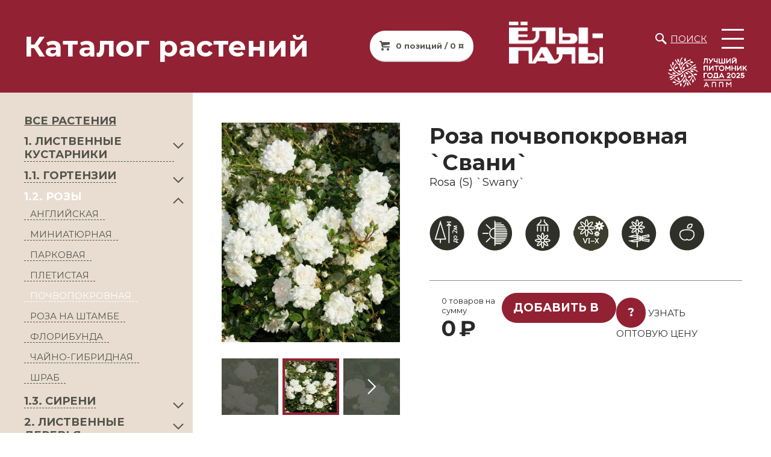

--- FILE ---
content_type: text/html; charset=UTF-8
request_url: https://yoly-paly.ru/catalog/pochvopokrovnaya/roza_pochvopokrovnaya_svani_rosa_s_swany/
body_size: 19401
content:
<!DOCTYPE html>
<html>
<head>
<meta http-equiv="Content-Type" content="text/html; charset=UTF-8">
<meta http-equiv="X-UA-Compatible" content="IE=edge">
<meta name="viewport" content="width=device-width,minimum-scale=1,user-scalable=no">
<link rel="preconnect" href="https://fonts.googleapis.com">
<link rel="preconnect" href="https://fonts.gstatic.com" crossorigin>
<meta http-equiv="Content-Type" content="text/html; charset=UTF-8" />
<meta name="robots" content="index, follow" />
<meta name="description" content="Оригинатор Meilland 1978г. Высота куста до 0,6 м,  ширина до 1,5 м. Цветки чистого белого цвета, с нежно-розовым тоном в центре, когда только распустятся, густомахровые, в форме розеток. Появляются в кистях по 5-20 шт. на довольно длинных стеблях. Это первая почвопокровная роза, выведенная Мейяном, и до сих пор одна из лучших. Куст раскидистый, обильноцветущий." />
<link rel="canonical" href="https://yoly-paly.ru/catalog/pochvopokrovnaya/roza_pochvopokrovnaya_svani_rosa_s_swany/" />
<script data-skip-moving="true">(function(w, d, n) {var cl = "bx-core";var ht = d.documentElement;var htc = ht ? ht.className : undefined;if (htc === undefined || htc.indexOf(cl) !== -1){return;}var ua = n.userAgent;if (/(iPad;)|(iPhone;)/i.test(ua)){cl += " bx-ios";}else if (/Windows/i.test(ua)){cl += ' bx-win';}else if (/Macintosh/i.test(ua)){cl += " bx-mac";}else if (/Linux/i.test(ua) && !/Android/i.test(ua)){cl += " bx-linux";}else if (/Android/i.test(ua)){cl += " bx-android";}cl += (/(ipad|iphone|android|mobile|touch)/i.test(ua) ? " bx-touch" : " bx-no-touch");cl += w.devicePixelRatio && w.devicePixelRatio >= 2? " bx-retina": " bx-no-retina";if (/AppleWebKit/.test(ua)){cl += " bx-chrome";}else if (/Opera/.test(ua)){cl += " bx-opera";}else if (/Firefox/.test(ua)){cl += " bx-firefox";}ht.className = htc ? htc + " " + cl : cl;})(window, document, navigator);</script>


<link href="https://fonts.googleapis.com/css2?family=Montserrat:wght@400;700;900&display=block" type="text/css"  rel="stylesheet" />
<link href="/bitrix/js/ui/design-tokens/dist/ui.design-tokens.min.css?172448647123463" type="text/css"  rel="stylesheet" />
<link href="/bitrix/js/ui/fonts/opensans/ui.font.opensans.min.css?16641736832320" type="text/css"  rel="stylesheet" />
<link href="/bitrix/js/main/popup/dist/main.popup.bundle.min.css?175489847528056" type="text/css"  rel="stylesheet" />
<link href="/bitrix/css/main/themes/blue/style.min.css?1556093949331" type="text/css"  rel="stylesheet" />
<link href="/bitrix/cache/css/s1/yp23/page_c05cd78e03a90273406a4c684463a63b/page_c05cd78e03a90273406a4c684463a63b_v1.css?176845407033377" type="text/css"  rel="stylesheet" />
<link href="/bitrix/cache/css/s1/yp23/template_2b47fa2f440afd50384c5d35beeff4f6/template_2b47fa2f440afd50384c5d35beeff4f6_v1.css?1768450907122724" type="text/css"  data-template-style="true" rel="stylesheet" />




<script type="extension/settings" data-extension="currency.currency-core">{"region":"ru"}</script>



<title>Роза почвопокровная `Свани`, Rosa (S) `Swany`</title>

<meta name="cmsmagazine" content="f283c12e4555a730a30f55d9fd9c08dc" />
<meta name="google-site-verification" content="JDstzllGDgDX6PtjTgdLXxHScGgtDVwtfg9w0OPP9i0" />
<meta name="yandex-verification" content="c1cbbf0e6101f7ff" />



<!-- Yandex.Metrika counter -->
<script type="text/javascript" data-skip-moving="true" >
   (function(m,e,t,r,i,k,a){m[i]=m[i]||function(){(m[i].a=m[i].a||[]).push(arguments)};
   m[i].l=1*new Date();
   for (var j = 0; j < document.scripts.length; j++) {if (document.scripts[j].src === r) { return; }}
   k=e.createElement(t),a=e.getElementsByTagName(t)[0],k.async=1,k.src=r,a.parentNode.insertBefore(k,a)})
   (window, document, "script", "https://mc.yandex.ru/metrika/tag.js", "ym");

   ym(53031745, "init", {
        clickmap:true,
        trackLinks:true,
        accurateTrackBounce:true
   });
</script>
<noscript><div><img src="https://mc.yandex.ru/watch/53031745" style="position:absolute; left:-9999px;" alt="" /></div></noscript>
<!-- /Yandex.Metrika counter -->



</head>
<body >

 <div id="panel"></div>
  <div class="wrapper">
    <header>
          <div class="title-wrapper">
				<div class="title"><h2>Каталог растений</h2></div>
									<div class="anchor_basket_line">
<!--'start_frame_cache_bx_basketFKauiI'--><!-- <pre></pre> -->
<a class="btn btn-cart" href="/personal/basket/">0 позиций / 0 ¤</a>
<!--'end_frame_cache_bx_basketFKauiI'--></div>
							</div>
          <div class="logo-wrapper">
      	<div class="logo">
          <a href="/"><img src="/local/templates/yp23/img/yoly-paly-logo.png"  alt="Питомник растений Ёлы-палы" ></a>
        </div>
		
      	<div>
						<div class="search"><a href="/search/">Поиск</a></div>
			      		<button class="btn btn-hamburger"><i></i><i></i><i></i></button>

      	</div>
      	<div class="best">
          <a href="/news/my_poluchili_nagradu_luchshiy_pitomnik_goda_2025/"><img src="/local/templates/yp23/img/APPM_First.png"  alt="Питомник растений Ёлы-палы" ></a>
        </div>
      </div>
    </header>
    <aside class="menu">
			<div class="anchor_basket_line">
<!--'start_frame_cache_bx_basketT0kNhm'--><!-- <pre></pre> -->
<a class="btn btn-cart" href="/personal/basket/">0 позиций / 0 ¤</a>
<!--'end_frame_cache_bx_basketT0kNhm'--></div>
    	<nav>
        
	<ul>
									<li><a href="/about/">О питомнике</a></li>
												<li><a href="/news/">Лента</a></li>
												<li><a href="/contact/">Контакты</a></li>
						</ul>
	<ul>
									<li><a href="/price/">Прайс</a></li>
												<li><a href="/catalog/" class="selected">Каталог</a></li>
												<li><a href="/partners/">Партнёрам</a></li>
						</ul>
	<ul>
									<li><a href="/news/spetsializirovannoe_oborudovanie_irwin_dlya_pitomnikov/">Оборудование для питомников</a></li>
												<li><a href="https://yoly-paly.ru/about/vakansii.php">ВАКАНСИИ</a></li>
						</ul>
	<ul>
									<li><a href="https://yoly-paly.ru/dostavka-i-oplata/">ДОСТАВКА И ОПЛАТА</a></li>
												<li><a href="https://yoly-paly.ru/recommendation/">РЕКОМЕНДАЦИИ</a></li>
						</ul>
    	</nav>
<footer>
<p class="mb05">Свяжитесь с нами</p>

<p class="phone-bottom">
	<a href="tel:+78482650010">+7&nbsp;(8482)&nbsp;650-010</a>
</p>

<p class="email-bottom">
	<a href="mailto:sale@yoly-paly.ru">sale@yoly-paly.ru</a>
</p>







</footer>
    </aside>
    <div class="content">
							<aside class="left">
											<div class="aside-inner-menu"><ul><li class="expansect-root" ><a href="/catalog/">ВСЕ РАСТЕНИЯ</a></li>
            <li class="expandable " id="menu_sect_146">
                <a class="expandable_link" href="/catalog/1_listvennye_kustarniki/">1. ЛИСТВЕННЫЕ КУСТАРНИКИ</a>
                <ul>
            <li class="expandabled">
                <a class="expansect " href="/catalog/azaliya/" data-id_sect="147">АЗАЛИЯ</a>
            </li>
            <li class="expandabled">
                <a class="expansect " href="/catalog/ayva_yaponskaya/" data-id_sect="148">АЙВА ЯПОНСКАЯ</a>
            </li>
            <li class="expandabled">
                <a class="expansect " href="/catalog/aroniya/" data-id_sect="150">АРОНИЯ</a>
            </li>
            <li class="expandabled">
                <a class="expansect " href="/catalog/barbaris/" data-id_sect="151">БАРБАРИС</a>
            </li>
            <li class="expandabled">
                <a class="expansect " href="/catalog/buzina/" data-id_sect="153">БУЗИНА</a>
            </li>
            <li class="expandabled">
                <a class="expansect " href="/catalog/veygela/" data-id_sect="154">ВЕЙГЕЛА</a>
            </li>
            <li class="expandabled">
                <a class="expansect " href="/catalog/deren/" data-id_sect="157">ДЕРЕН</a>
            </li>
            <li class="expandabled">
                <a class="expansect " href="/catalog/zhimolost/" data-id_sect="158">ЖИМОЛОСТЬ</a>
            </li>
            <li class="expandabled">
                <a class="expansect " href="/catalog/iva/" data-id_sect="181">ИВА</a>
            </li>
            <li class="expandabled">
                <a class="expansect " href="/catalog/irga/" data-id_sect="159">ИРГА</a>
            </li>
            <li class="expandabled">
                <a class="expansect " href="/catalog/kizilnik/" data-id_sect="161">КИЗИЛЬНИК</a>
            </li>
            <li class="expandabled">
                <a class="expansect " href="/catalog/klen_1/" data-id_sect="211">КЛЕН</a>
            </li>
            <li class="expandabled">
                <a class="expansect " href="/catalog/krushina/" data-id_sect="163">КРУШИНА</a>
            </li>
            <li class="expandabled">
                <a class="expansect " href="/catalog/lapchatka/" data-id_sect="164">ЛАПЧАТКА</a>
            </li>
            <li class="expandabled">
                <a class="expansect " href="/catalog/oblepikha/" data-id_sect="240">ОБЛЕПИХА</a>
            </li>
            <li class="expandabled">
                <a class="expansect " href="/catalog/puzyreplodnik/" data-id_sect="165">ПУЗЫРЕПЛОДНИК</a>
            </li>
            <li class="expandabled">
                <a class="expansect " href="/catalog/ryabinnik/" data-id_sect="168">РЯБИННИК</a>
            </li>
            <li class="expandabled">
                <a class="expansect " href="/catalog/skumpiya/" data-id_sect="170">СКУМПИЯ</a>
            </li>
            <li class="expandabled">
                <a class="expansect " href="/catalog/sliva_1/" data-id_sect="212">СЛИВА</a>
            </li>
            <li class="expandabled">
                <a class="expansect " href="/catalog/spireya/" data-id_sect="171">СПИРЕЯ</a>
            </li>
            <li class="expandabled">
                <a class="expansect " href="/catalog/forzitsiya/" data-id_sect="173">ФОРЗИЦИЯ</a>
            </li>
            <li class="expandabled">
                <a class="expansect " href="/catalog/chubushnik/" data-id_sect="174">ЧУБУШНИК</a>
            </li></ul>
            </li>
            
            <li class="expandable " id="menu_sect_156">
                <a class="expandable_link" href="/catalog/1_1_gortenzii/">1.1. ГОРТЕНЗИИ</a>
                <ul>
            <li class="expandabled">
                <a class="expansect " href="/catalog/gortenziya_na_shtambe/" data-id_sect="267">ГОРТЕНЗИЯ НА ШТАМБЕ</a>
            </li>
            <li class="expandabled">
                <a class="expansect " href="/catalog/drevovidnaya/" data-id_sect="260">ДРЕВОВИДНАЯ</a>
            </li>
            <li class="expandabled">
                <a class="expansect " href="/catalog/krupnolistnaya/" data-id_sect="261">КРУПНОЛИСТНАЯ</a>
            </li>
            <li class="expandabled">
                <a class="expansect " href="/catalog/metelchataya/" data-id_sect="262">МЕТЕЛЬЧАТАЯ</a>
            </li>
            <li class="expandabled">
                <a class="expansect " href="/catalog/chereshkovaya/" data-id_sect="263">ЧЕРЕШКОВАЯ</a>
            </li></ul>
            </li>
            
            <li class="expandable expanded" id="menu_sect_213">
                <a class="expandable_link" href="/catalog/1_2_rozy/">1.2. РОЗЫ</a>
                <ul>
            <li class="expandabled">
                <a class="expansect " href="/catalog/angliyskaya/" data-id_sect="214">АНГЛИЙСКАЯ</a>
            </li>
            <li class="expandabled">
                <a class="expansect " href="/catalog/miniatyurnaya/" data-id_sect="258">МИНИАТЮРНАЯ</a>
            </li>
            <li class="expandabled">
                <a class="expansect " href="/catalog/parkovaya/" data-id_sect="215">ПАРКОВАЯ</a>
            </li>
            <li class="expandabled">
                <a class="expansect " href="/catalog/pletistaya/" data-id_sect="216">ПЛЕТИСТАЯ</a>
            </li>
            <li class="expandabled">
                <a class="expansect use" href="/catalog/pochvopokrovnaya/" data-id_sect="259">ПОЧВОПОКРОВНАЯ</a>
            </li>
            <li class="expandabled">
                <a class="expansect " href="/catalog/roza_na_shtambe_/" data-id_sect="264">РОЗА НА ШТАМБЕ </a>
            </li>
            <li class="expandabled">
                <a class="expansect " href="/catalog/floribunda/" data-id_sect="217">ФЛОРИБУНДА</a>
            </li>
            <li class="expandabled">
                <a class="expansect " href="/catalog/chayno_gibridnaya/" data-id_sect="218">ЧАЙНО-ГИБРИДНАЯ</a>
            </li>
            <li class="expandabled">
                <a class="expansect " href="/catalog/shrab_1/" data-id_sect="266">ШРАБ</a>
            </li></ul>
            </li>
            
            <li class="expandable " id="menu_sect_269">
                <a class="expandable_link" href="/catalog/1_3_sireni/">1.3. СИРЕНИ</a>
                <ul>
            <li class="expandabled">
                <a class="expansect " href="/catalog/klassicheskaya_siren/" data-id_sect="271">Классическая СИРЕНЬ</a>
            </li>
            <li class="expandabled">
                <a class="expansect " href="/catalog/kollektsiya_russkaya_siren/" data-id_sect="169">Коллекция РУССКАЯ СИРЕНЬ</a>
            </li>
            <li class="expandabled">
                <a class="expansect " href="/catalog/siren_na_shtambe_/" data-id_sect="272">СИРЕНЬ НА ШТАМБЕ </a>
            </li></ul>
            </li>
            
            <li class="expandable " id="menu_sect_175">
                <a class="expandable_link" href="/catalog/2_listvennye_derevya/">2. ЛИСТВЕННЫЕ ДЕРЕВЬЯ</a>
                <ul>
            <li class="expandabled">
                <a class="expansect " href="/catalog/bereza/" data-id_sect="177">БЕРЕЗА</a>
            </li>
            <li class="expandabled">
                <a class="expansect " href="/catalog/grusha/" data-id_sect="249">ГРУША</a>
            </li>
            <li class="expandabled">
                <a class="expansect " href="/catalog/dub/" data-id_sect="180">ДУБ</a>
            </li>
            <li class="expandabled">
                <a class="expansect " href="/catalog/iva_1/" data-id_sect="210">ИВА</a>
            </li>
            <li class="expandabled">
                <a class="expansect " href="/catalog/klen/" data-id_sect="183">КЛЕН</a>
            </li>
            <li class="expandabled">
                <a class="expansect " href="/catalog/lipa/" data-id_sect="185">ЛИПА</a>
            </li>
            <li class="expandabled">
                <a class="expansect " href="/catalog/ryabina/" data-id_sect="188">РЯБИНА</a>
            </li>
            <li class="expandabled">
                <a class="expansect " href="/catalog/sumakh/" data-id_sect="190">СУМАХ</a>
            </li>
            <li class="expandabled">
                <a class="expansect " href="/catalog/topol/" data-id_sect="191">ТОПОЛЬ</a>
            </li>
            <li class="expandabled">
                <a class="expansect " href="/catalog/cheremukha/" data-id_sect="192">ЧЕРЕМУХА</a>
            </li>
            <li class="expandabled">
                <a class="expansect " href="/catalog/yablonya/" data-id_sect="193">ЯБЛОНЯ</a>
            </li></ul>
            </li>
            
            <li class="expandable " id="menu_sect_137">
                <a class="expandable_link" href="/catalog/3_khvoynye_rasteniya/">3. ХВОЙНЫЕ РАСТЕНИЯ</a>
                <ul>
            <li class="expandabled">
                <a class="expansect " href="/catalog/el/" data-id_sect="138">ЕЛЬ</a>
            </li>
            <li class="expandabled">
                <a class="expansect " href="/catalog/listvennitsa/" data-id_sect="140">ЛИСТВЕННИЦА</a>
            </li>
            <li class="expandabled">
                <a class="expansect " href="/catalog/mozhzhevelnik/" data-id_sect="142">МОЖЖЕВЕЛЬНИК</a>
            </li>
            <li class="expandabled">
                <a class="expansect " href="/catalog/pikhta/" data-id_sect="143">ПИХТА</a>
            </li>
            <li class="expandabled">
                <a class="expansect " href="/catalog/sosna/" data-id_sect="144">СОСНА</a>
            </li>
            <li class="expandabled">
                <a class="expansect " href="/catalog/tuya/" data-id_sect="145">ТУЯ</a>
            </li></ul>
            </li>
            
            <li class="expandable " id="menu_sect_194">
                <a class="expandable_link" href="/catalog/4_topiarnye_formy/">4. ТОПИАРНЫЕ ФОРМЫ</a>
                <ul>
            <li class="expandabled">
                <a class="expansect " href="/catalog/arka/" data-id_sect="268">АРКА</a>
            </li>
            <li class="expandabled">
                <a class="expansect " href="/catalog/shar/" data-id_sect="198">ШАР</a>
            </li>
            <li class="expandabled">
                <a class="expansect " href="/catalog/element_zhivoy_izgorodi/" data-id_sect="200">ЭЛЕМЕНТ ЖИВОЙ ИЗГОРОДИ</a>
            </li></ul>
            </li>
            </ul></div>						<div class="aside-filters ">
	<div class="toggler">Подбор растений</div>
	<form name="arrFilter_form" action="/catalog/pochvopokrovnaya/roza_pochvopokrovnaya_svani_rosa_s_swany/" method="get" class="smartfilter smartfilter_form">
							<div id="all_clear_149" class="filter radio">
								<p>Новинка</p>
				<label>
										<input class="check_filter_clear" id="all_check_149" data-id_parent="149" type="checkbox" checked>
					<i></i>
					<span>Все</span>
				</label>
									<label for="arrFilter_149_102889991">
						<input
							class="check_filter"
							data-check_all="149"
							type="checkbox"
							value="Y"
							name="arrFilter_149_102889991"
							id="arrFilter_149_102889991"
													/>
						<i></i>
						<span>Да</span>
					</label>
							</div>
						<div id="all_clear_52" class="filter radio">
								<p>Местоположение</p>
				<label>
										<input class="check_filter_clear" id="all_check_52" data-id_parent="52" type="checkbox" checked>
					<i></i>
					<span>Все</span>
				</label>
									<label for="arrFilter_52_1330857165">
						<input
							class="check_filter"
							data-check_all="52"
							type="checkbox"
							value="Y"
							name="arrFilter_52_1330857165"
							id="arrFilter_52_1330857165"
													/>
						<i></i>
						<span>Полутень</span>
					</label>
									<label for="arrFilter_52_1166680007">
						<input
							class="check_filter"
							data-check_all="52"
							type="checkbox"
							value="Y"
							name="arrFilter_52_1166680007"
							id="arrFilter_52_1166680007"
													/>
						<i></i>
						<span>Тень</span>
					</label>
									<label for="arrFilter_52_2877587179">
						<input
							class="check_filter"
							data-check_all="52"
							type="checkbox"
							value="Y"
							name="arrFilter_52_2877587179"
							id="arrFilter_52_2877587179"
													/>
						<i></i>
						<span>Солнце</span>
					</label>
									<label for="arrFilter_52_739474374">
						<input
							class="check_filter"
							data-check_all="52"
							type="checkbox"
							value="Y"
							name="arrFilter_52_739474374"
							id="arrFilter_52_739474374"
													/>
						<i></i>
						<span>Солнце, полутень</span>
					</label>
									<label for="arrFilter_52_3165414999">
						<input
							class="check_filter"
							data-check_all="52"
							type="checkbox"
							value="Y"
							name="arrFilter_52_3165414999"
							id="arrFilter_52_3165414999"
													/>
						<i></i>
						<span>Полутень, тень</span>
					</label>
							</div>
						<div id="all_clear_26" class="filter radio">
								<p>Высота в 10-15 лет</p>
				<label>
										<input class="check_filter_clear" id="all_check_26" data-id_parent="26" type="checkbox" checked>
					<i></i>
					<span>Все</span>
				</label>
									<label for="arrFilter_26_2366072709">
						<input
							class="check_filter"
							data-check_all="26"
							type="checkbox"
							value="Y"
							name="arrFilter_26_2366072709"
							id="arrFilter_26_2366072709"
													/>
						<i></i>
						<span>Большое (от 5м)</span>
					</label>
									<label for="arrFilter_26_1225859608">
						<input
							class="check_filter"
							data-check_all="26"
							type="checkbox"
							value="Y"
							name="arrFilter_26_1225859608"
							id="arrFilter_26_1225859608"
													/>
						<i></i>
						<span>Карликовое</span>
					</label>
									<label for="arrFilter_26_1779171557">
						<input
							class="check_filter"
							data-check_all="26"
							type="checkbox"
							value="Y"
							name="arrFilter_26_1779171557"
							id="arrFilter_26_1779171557"
													/>
						<i></i>
						<span>Маленькое (до 2м)</span>
					</label>
									<label for="arrFilter_26_181111040">
						<input
							class="check_filter"
							data-check_all="26"
							type="checkbox"
							value="Y"
							name="arrFilter_26_181111040"
							id="arrFilter_26_181111040"
													/>
						<i></i>
						<span>Миниатюрное (до 1м)</span>
					</label>
									<label for="arrFilter_26_2110568854">
						<input
							class="check_filter"
							data-check_all="26"
							type="checkbox"
							value="Y"
							name="arrFilter_26_2110568854"
							id="arrFilter_26_2110568854"
													/>
						<i></i>
						<span>Среднее (2-5м)</span>
					</label>
							</div>
						<div class="filter price">
				<p>Стоимость</p>
				<div>
					<p>От</p>
					<div class="input">
						<input
							class="min-price"
							type="text"
							name="arrFilter_P1_MIN"
							id="arrFilter_P1_MIN"
							value=""
							size="5"
							onkeyup="smartFilter.keyup(this)"
							placeholder="1"
						/>
					</div>
					<p>До</p>
					<div class="input">
						<input
							class="max-price"
							type="text"
							name="arrFilter_P1_MAX"
							id="arrFilter_P1_MAX"
							value=""
							size="5"
							onkeyup="smartFilter.keyup(this)"
							placeholder="350000"
						/>
					</div>
				</div>
			</div>
				<div class="filter colors">
		<div>
					</div>
	</div>
		<div class="filter">
			<button type="submit"	id="set_filter"	name="set_filter" class="btn btn-black">Подобрать</button>
		</div>
	</form>
</div>
									</aside>
			      <div class="center ">
        <a id="TopPlants"></a>
<div class="good-layout" id="bx_117848907_49203">
		<div class="left">
		<section class="section-good-slider">
			<div class="big">
									<div>
						<a href="/upload/iblock/7b9/v81utym71qn55x99obta7dq0cg2wdo7n/85990024_1220_11de_8b1f_00138ff8ef8f_486536e8_ec1d_11e1_821c_001617bb0d71.resize1.jpeg" class="js-smartPhoto" data-caption="plants" data-id="1" data-group="plants">
						<img src="/upload/iblock/7b9/v81utym71qn55x99obta7dq0cg2wdo7n/85990024_1220_11de_8b1f_00138ff8ef8f_486536e8_ec1d_11e1_821c_001617bb0d71.resize1.jpeg" class="lazyload" alt=""/>
						</a>
					</div>
									<div>
						<a href="/upload/iblock/293/p650sz35qnpxxk3fg70j0qlegu5w607d/85990024_1220_11de_8b1f_00138ff8ef8f_af98a870_c2b9_11eb_ab46_ac1f6be25f99.resize1.jpeg" class="js-smartPhoto" data-caption="plants" data-id="2" data-group="plants">
						<img src="/upload/iblock/293/p650sz35qnpxxk3fg70j0qlegu5w607d/85990024_1220_11de_8b1f_00138ff8ef8f_af98a870_c2b9_11eb_ab46_ac1f6be25f99.resize1.jpeg" class="lazyload" alt=""/>
						</a>
					</div>
									<div>
						<a href="/upload/iblock/a23/nogzodiyff7svrag0kbdsvbl86td4b5k/85990024_1220_11de_8b1f_00138ff8ef8f_1947f447_c851_11eb_ab46_ac1f6be25f99.resize1.jpeg" class="js-smartPhoto" data-caption="plants" data-id="3" data-group="plants">
						<img src="/upload/iblock/a23/nogzodiyff7svrag0kbdsvbl86td4b5k/85990024_1220_11de_8b1f_00138ff8ef8f_1947f447_c851_11eb_ab46_ac1f6be25f99.resize1.jpeg" class="lazyload" alt=""/>
						</a>
					</div>
							</div>
			<div>
								<div class="carousel-slave -left">
										<div class="preview"><img src="/upload/iblock/a23/nogzodiyff7svrag0kbdsvbl86td4b5k/85990024_1220_11de_8b1f_00138ff8ef8f_1947f447_c851_11eb_ab46_ac1f6be25f99.resize1.jpeg" alt=""></div>
											<div class="preview"><img src="/upload/iblock/7b9/v81utym71qn55x99obta7dq0cg2wdo7n/85990024_1220_11de_8b1f_00138ff8ef8f_486536e8_ec1d_11e1_821c_001617bb0d71.resize1.jpeg" class="lazyload" alt=""></div>
											<div class="preview"><img src="/upload/iblock/293/p650sz35qnpxxk3fg70j0qlegu5w607d/85990024_1220_11de_8b1f_00138ff8ef8f_af98a870_c2b9_11eb_ab46_ac1f6be25f99.resize1.jpeg" class="lazyload" alt=""></div>
									</div>
								<div class="carousel">
											<div class="preview"><img src="/upload/iblock/7b9/v81utym71qn55x99obta7dq0cg2wdo7n/85990024_1220_11de_8b1f_00138ff8ef8f_486536e8_ec1d_11e1_821c_001617bb0d71.resize1.jpeg" alt=""></div>
											<div class="preview"><img src="/upload/iblock/293/p650sz35qnpxxk3fg70j0qlegu5w607d/85990024_1220_11de_8b1f_00138ff8ef8f_af98a870_c2b9_11eb_ab46_ac1f6be25f99.resize1.jpeg" alt=""></div>
											<div class="preview"><img src="/upload/iblock/a23/nogzodiyff7svrag0kbdsvbl86td4b5k/85990024_1220_11de_8b1f_00138ff8ef8f_1947f447_c851_11eb_ab46_ac1f6be25f99.resize1.jpeg" alt=""></div>
									</div>
								<div class="carousel-slave -right">
																<div class="preview"><img src="/upload/iblock/293/p650sz35qnpxxk3fg70j0qlegu5w607d/85990024_1220_11de_8b1f_00138ff8ef8f_af98a870_c2b9_11eb_ab46_ac1f6be25f99.resize1.jpeg" class="lazyload" alt=""></div>
											<div class="preview"><img src="/upload/iblock/a23/nogzodiyff7svrag0kbdsvbl86td4b5k/85990024_1220_11de_8b1f_00138ff8ef8f_1947f447_c851_11eb_ab46_ac1f6be25f99.resize1.jpeg" class="lazyload" alt=""></div>
										<div class="preview"><img src="/upload/iblock/7b9/v81utym71qn55x99obta7dq0cg2wdo7n/85990024_1220_11de_8b1f_00138ff8ef8f_486536e8_ec1d_11e1_821c_001617bb0d71.resize1.jpeg" class="lazyload" alt=""></div><!-- 1 -->
				</div>
							</div>

		</section>
	</div>
		<div class="main">
				<h1>Роза почвопокровная `Свани`</h1>
		<p class="latin"> Rosa (S) `Swany`</p>
		<div class="icons">
																									<img src="/local/templates/yp23/img/product-icons/height_10049.png" alt="Высота до 2х метров" title="Высота до 2х метров">
																															<img src="/local/templates/yp23/img/product-icons/sky_12.png" alt="Полутень" title="Полутень">
																															<img src="/local/templates/yp23/img/product-icons/watering_10013.png" alt="Умеренный полив" title="Умеренный полив">
																															<!-- icon path: /local/templates/yp23/img/product-icons/acidity_10996.png (pH 5,3-7,4) -->
																															<!-- icon path: /local/templates/yp23/img/product-icons/frost_resistance_11045.png (-23) -->
																															<img src="/local/templates/yp23/img/product-icons/bloom_10980.png" alt="Период цветения" title="Период цветения">
																															<img src="/local/templates/yp23/img/product-icons/pruning_10017.png" alt="Обрезка отцветших соцветий" title="Обрезка отцветших соцветий">
																																			<img src="/local/templates/yp23/img/product-icons/fruit_0.png" alt="Образует плоды" title="Образует плоды">
																											</div>
		<div class="variants">
					</div>
		<div class="cart-control">
			<div class="total">
				<p><span class="total_col">0</span> товаров на сумму</p>
				<p class="total_price">0</p>
			</div>
			<div>
				<buttton class="btn btn-green by_tov">Добавить в заказ</buttton>
			</div>
			<div>
				<buttton class="btn btn-green by_opt">?</buttton>
				<span>УЗНАТЬ ОПТОВУЮ ЦЕНУ</span>
			</div>
		</div>
	</div>
</div>
<!-- <pre></pre> -->
<section class="section-good-tabs">
	<div class="tabs ">
		<div class="tab active"><span>Описание</span></div>
				<div class="tab"><span>Характеристики</span></div>
						<div class="tab"><span>Советы по уходу</span></div>
			</div>
	<div class="tabs-content">
		<div>
			<div class="tab-title">Описание</div>
			<div class="tab-content entry">
				<p>
					Оригинатор Meilland 1978г. Высота куста до 0,6 м,&nbsp;&nbsp;ширина до 1,5 м. Цветки чистого белого цвета, с нежно-розовым тоном в центре, когда только распустятся, густомахровые, в форме розеток. Появляются в кистях по 5-20 шт. на довольно длинных стеблях. Это первая почвопокровная роза, выведенная Мейяном, и до сих пор одна из лучших. Куст раскидистый, обильноцветущий.				</p>
			</div>
						<div class="tab-content">
				<table width="100%" style="margin-top:15px;border-collapse: collapse;">
					<tr>
						<th colspan=2 style="border-bottom:1px solid lightgray;padding:10px;">
Условные обозначения
						</th>
					</tr>
					<tr>
						<td width="50%" style="border-right:1px solid lightgray;padding:10px 0 0 10px;">
							<b>60-80</b> - высота или ширина растения 60-80 см<br>
						</td>
						<td width="50%" style="padding:10px 0 0 10px;">
							<b>TC/WRB</b> - растение с комом, высаженное в тканевый контейнер<br>
						</td>
					</tr>
					<tr>
						<td width="50%" style="border-right:1px solid lightgray;padding:10px 0 0 10px;">
							<b>12/14</b> - обхват ствола у деревьев 12/14 см<br>
						</td>
						<td width="50%" style="padding:10px 0 0 10px;">
							<b>WRB</b> - ком земли, упакован в мешковину<br>
						</td>
					</tr>
					<tr>
						<td width="50%" style="border-right:1px solid lightgray;padding:10px 0 0 10px;">
							<b>С15</b> - пластиковый контейнер объемом 15 л <br>
						</td>
						<td width="50%" style="padding:10px 0 0 10px;">
							<b>St150</b> - растение на штамбе, высота штамба 150, см<br>
						</td>
					</tr>
					<tr>
						<td width="50%" style="border-right:1px solid lightgray;padding:10px 0 10px 10px;">
							<b>TC50</b> - тканевый контейнер объемом 50 л
						</td>
						<td width="50%" style="padding:10px 0 10px 10px;">
							<b>®</b> - сорт с защитой авторского права
						</td>
					</tr>
					<tr>
						<td colspan=2 style="border-top:1px solid lightgray;padding:10px;">
							<b>Обратите внимание!</b> Если в карточке товара есть графа "В продаже - май", значит растение ещё в производстве и будет готово к продаже в мае. Если растение поступило в продажу - срок не отображается.
						</td>
					</tr>
				</table>
			</div>
		</div>
				<div>
			<div class="tab-title">Характеристики</div>
			<div class="tab-content entry">
				<table>
					<thead>
						<tr>
							<th>Характеристика</th>
							<th>Значение</th>
						</tr>
					</thead>
					<tbody>
																									<tr>
								<td>Местоположение</td>
								<td>
									Полутень								</td>
							</tr>
																			<tr>
								<td>Высота в 10-15 лет</td>
								<td>
									Маленькое (до 2м)								</td>
							</tr>
																			<tr>
								<td>Посадка</td>
								<td>
									III-V								</td>
							</tr>
																			<tr>
								<td>Полив</td>
								<td>
									Умеренный								</td>
							</tr>
																			<tr>
								<td>Обрезка</td>
								<td>
									Обрезка отцветших соцветий								</td>
							</tr>
																			<tr>
								<td>Зона морозостойкости</td>
								<td>
									-23								</td>
							</tr>
																			<tr>
								<td>Период цветения</td>
								<td>
									VI-X								</td>
							</tr>
																			<tr>
								<td>Плоды</td>
								<td>
									Образует плоды								</td>
							</tr>
																	</tbody>
				</table>
			</div>
		</div>
						<div>
			<div class="tab-title">Советы по уходу</div>
			<div class="tab-content question-list">
									<div class="question">
						<p>Как сажать розы?</p>
						<!--<p>При высадке розы в открытый грунт независимо от сезона нужно учитывать несколько основных правил, благодаря которым ваши розы смогут с легкостью акклиматизироваться и начать расти.&lt;br&gt;
 &lt;br&gt;
 &lt;b&gt;Время посадки&lt;/b&gt;&lt;br&gt;
 &lt;br&gt;
 Розы из контейнера можно высаживать в течении всего посадочного сезона&nbsp;(с апреля по октябрь).&lt;br&gt;
 &lt;br&gt;
 &lt;b&gt;Выбор места&lt;/b&gt;&lt;br&gt;
 &lt;br&gt;
 Место для выращивания роз должно быть обязательно солнечным, в тени розы растут плохо. Участок обязательно должен быть хорошо проветриваемым, но при этом должен иметь защиту от сильных ветров и сквозняков. Розы боятся сырости, а сухость и жара могут привести к появлению заболеваний. Для посадки выбирают плодородную, хорошо дренированную, нейтральную почву. Следует избегать глинистых и супесчаных участков. На них, как правило, розы не растут.&lt;br&gt;
 &lt;br&gt;
 &lt;b&gt;Посадка&lt;/b&gt;&lt;br&gt;
 &lt;br&gt;
 Перед посадкой еще раз осмотрите саженцы и убедитесь, что они не повреждены и здоровы. &lt;br&gt;
 &lt;br&gt;
 Яма для посадки должна быть таких размеров, чтобы корни могли быть свободно размещены в ней. Если вы высаживаете розу в достаточно плодородную почву, то ширина и глубина в 50 см будет вполне достаточной. &lt;br&gt;
 Расстояние между соседними углублениями выдерживают до 80 см, а между рядами до двух метров.&lt;br&gt;
 &lt;br&gt;
 Пролейте посадочную яму водой и аккуратно высаживайте розу. Корневая шейка должна быть заглублена на 5 см от поверхности земли. После высадки&nbsp;утрамбуйте грунт и еще раз обильно полейте саженец.&lt;br&gt;
 &lt;br&gt;</p>-->
						<p>При высадке розы в открытый грунт независимо от сезона нужно учитывать несколько основных правил, благодаря которым ваши розы смогут с легкостью акклиматизироваться и начать расти.<br>
 <br>
 <b>Время посадки</b><br>
 <br>
 Розы из контейнера можно высаживать в течении всего посадочного сезона&nbsp;(с апреля по октябрь).<br>
 <br>
 <b>Выбор места</b><br>
 <br>
 Место для выращивания роз должно быть обязательно солнечным, в тени розы растут плохо. Участок обязательно должен быть хорошо проветриваемым, но при этом должен иметь защиту от сильных ветров и сквозняков. Розы боятся сырости, а сухость и жара могут привести к появлению заболеваний. Для посадки выбирают плодородную, хорошо дренированную, нейтральную почву. Следует избегать глинистых и супесчаных участков. На них, как правило, розы не растут.<br>
 <br>
 <b>Посадка</b><br>
 <br>
 Перед посадкой еще раз осмотрите саженцы и убедитесь, что они не повреждены и здоровы. <br>
 <br>
 Яма для посадки должна быть таких размеров, чтобы корни могли быть свободно размещены в ней. Если вы высаживаете розу в достаточно плодородную почву, то ширина и глубина в 50 см будет вполне достаточной. <br>
 Расстояние между соседними углублениями выдерживают до 80 см, а между рядами до двух метров.<br>
 <br>
 Пролейте посадочную яму водой и аккуратно высаживайте розу. Корневая шейка должна быть заглублена на 5 см от поверхности земли. После высадки&nbsp;утрамбуйте грунт и еще раз обильно полейте саженец.<br>
 <br></p>
					</div>
									<div class="question">
						<p>Уход за розами</p>
						<!--<p>Уход после посадки за розами достаточно простой. Розы поливают 1-2 раза в неделю в зависимости от осадков. Поливать рекомендуется под корни, а цветы и листья способом дождевания. В качестве подкормки используйте специальные удобрения для роз.&lt;br&gt;
 &lt;br&gt;
 &lt;b&gt;Болезни и вредители&lt;/b&gt;&lt;br&gt;
 &lt;br&gt;
 Розы довольно часто поражаются мучнистой росой. Для предотвращения этого заболевания необходимо использовать фунгицид.&lt;br&gt;
 &lt;br&gt;
Одним из распространённых вредителей роз является тля. Против неё используют&nbsp;инсектициды системного действия.</p>-->
						<p>Уход после посадки за розами достаточно простой. Розы поливают 1-2 раза в неделю в зависимости от осадков. Поливать рекомендуется под корни, а цветы и листья способом дождевания. В качестве подкормки используйте специальные удобрения для роз.<br>
 <br>
 <b>Болезни и вредители</b><br>
 <br>
 Розы довольно часто поражаются мучнистой росой. Для предотвращения этого заболевания необходимо использовать фунгицид.<br>
 <br>
Одним из распространённых вредителей роз является тля. Против неё используют&nbsp;инсектициды системного действия.</p>
					</div>
									<div class="question">
						<p>Как обрезать розы после цветения?</p>
						<!--<p>Инструкция от Ольги Валерьевны - главного агронома питомника &quot;ЁЛЫ-ПАЛЫ&quot;.&lt;br&gt;
 &lt;br&gt;
 Здесь вся самая важная информация по правильной обрезке роз, изложенная простыми словами. Ничего лишнего - только польза!&lt;br&gt;
 &lt;br&gt;
 &lt;iframe title=&quot;Как правильно обрезать розы после цветения. Агроном питомника растений ЁЛЫ-ПАЛЫ&quot; src=&quot;https://rutube.ru/play/embed/6f0eb04595b4e9e0c5509d3a362a09fc&quot; allowfullscreen=&quot;&quot; width=&quot;640&quot; height=&quot;340&quot; frameborder=&quot;0&quot;&gt;
&lt;/iframe&gt;Мы рассмотрели 3 самых популярных вида роз: почвопокровные, флорибунды и чайно-гибридные розы.&lt;br&gt;
Из видео вы узнаете как правильно обрезать розы после цветения учитывая особенности каждого вида.</p>-->
						<p>Инструкция от Ольги Валерьевны - главного агронома питомника "ЁЛЫ-ПАЛЫ".<br>
 <br>
 Здесь вся самая важная информация по правильной обрезке роз, изложенная простыми словами. Ничего лишнего - только польза!<br>
 <br>
 <iframe title="Как правильно обрезать розы после цветения. Агроном питомника растений ЁЛЫ-ПАЛЫ" src="https://rutube.ru/play/embed/6f0eb04595b4e9e0c5509d3a362a09fc" allowfullscreen="" width="640" height="340" frameborder="0">
</iframe>Мы рассмотрели 3 самых популярных вида роз: почвопокровные, флорибунды и чайно-гибридные розы.<br>
Из видео вы узнаете как правильно обрезать розы после цветения учитывая особенности каждого вида.</p>
					</div>
									<div class="question">
						<p>Как обрезать розы осенью?</p>
						<!--<p>Инструкция от главного агронома питомника &quot;ЁЛЫ-ПАЛЫ&quot;.&lt;br&gt;
 &lt;br&gt;
 &lt;iframe title=&quot;Как обрезать розы осенью?&quot; width=&quot;720&quot; height=&quot;405&quot; src=&quot;https://rutube.ru/play/embed/82a02323395e72c02401216712e26b6d&quot; frameborder=&quot;0&quot; allow=&quot;clipboard-write; autoplay&quot; webkitallowfullscreen=&quot;&quot; mozallowfullscreen=&quot;&quot; allowfullscreen=&quot;&quot;&gt;
&lt;/iframe&gt;&lt;br&gt;
 Обсудили все самые важные нюансы обрезки роз осенью. Ольга Валерьевна подробно и на примере рассказала об осенней обрезке большинства видов роз, видео относится ко всем розам кроме чайно-гибридных и плетистых роз.&lt;br&gt;</p>-->
						<p>Инструкция от главного агронома питомника "ЁЛЫ-ПАЛЫ".<br>
 <br>
 <iframe title="Как обрезать розы осенью?" width="720" height="405" src="https://rutube.ru/play/embed/82a02323395e72c02401216712e26b6d" frameborder="0" allow="clipboard-write; autoplay" webkitallowfullscreen="" mozallowfullscreen="" allowfullscreen="">
</iframe><br>
 Обсудили все самые важные нюансы обрезки роз осенью. Ольга Валерьевна подробно и на примере рассказала об осенней обрезке большинства видов роз, видео относится ко всем розам кроме чайно-гибридных и плетистых роз.<br></p>
					</div>
									<div class="question">
						<p>Как укрыть розы на зиму?</p>
						<!--<p>Способ , который использует питомник &quot;ЁЛЫ-ПАЛЫ&quot; уже более 20 лет, чуть привнеся коррективы в конструкцию.&lt;br&gt;
&lt;br&gt;
 Опираясь на наш многолетний опыт, мы определили наилучший способ сохранения прекрасных роз в средней полосе России. &lt;br&gt;
 &lt;br&gt;
 &lt;iframe title=&quot;Как укрыть розы на зиму? Проверенный способ.&quot; width=&quot;720&quot; height=&quot;405&quot; src=&quot;https://rutube.ru/play/embed/6a06b308a124c7d7e4fc125625d4240d&quot; frameborder=&quot;0&quot; allow=&quot;clipboard-write; autoplay&quot; webkitallowfullscreen=&quot;&quot; mozallowfullscreen=&quot;&quot; allowfullscreen=&quot;&quot;&gt;
&lt;/iframe&gt; &lt;br&gt;
 Для укрытия мы используем натуральный материал - кору лиственницы мелкой фракции 1-3 см.&lt;br&gt;
 Для начала создаём опорные стенки из бамбука и полиэтиленовой плёнки для того, чтобы кора не рассыпалась в стороны, а укрывала полностью все побеги роз. Далее обязательно убираем всю оставшуюся листву на розах и под кустами, потом засыпаем растения корой, чтобы она целиком укрыла розу.&lt;br&gt;
&lt;br&gt;
 Стоит отметить - мы выбираем этот способ укрытия, потому что под таким натуральным материалом как кора, не происходит выпревание розы, там не скапливается лишняя влага, при этом растения надёжно защищены от мороза.&lt;br&gt;
 А так же этот материал можно использовать несколько сезонов. Весной мы просто собираем кору обратно в мешки, а осенью используем снова.&lt;br&gt;
 Для укрытия так же подойдут опилки хвойных пород древесины и хвойный лапник.&lt;br&gt;</p>-->
						<p>Способ , который использует питомник "ЁЛЫ-ПАЛЫ" уже более 20 лет, чуть привнеся коррективы в конструкцию.<br>
<br>
 Опираясь на наш многолетний опыт, мы определили наилучший способ сохранения прекрасных роз в средней полосе России. <br>
 <br>
 <iframe title="Как укрыть розы на зиму? Проверенный способ." width="720" height="405" src="https://rutube.ru/play/embed/6a06b308a124c7d7e4fc125625d4240d" frameborder="0" allow="clipboard-write; autoplay" webkitallowfullscreen="" mozallowfullscreen="" allowfullscreen="">
</iframe> <br>
 Для укрытия мы используем натуральный материал - кору лиственницы мелкой фракции 1-3 см.<br>
 Для начала создаём опорные стенки из бамбука и полиэтиленовой плёнки для того, чтобы кора не рассыпалась в стороны, а укрывала полностью все побеги роз. Далее обязательно убираем всю оставшуюся листву на розах и под кустами, потом засыпаем растения корой, чтобы она целиком укрыла розу.<br>
<br>
 Стоит отметить - мы выбираем этот способ укрытия, потому что под таким натуральным материалом как кора, не происходит выпревание розы, там не скапливается лишняя влага, при этом растения надёжно защищены от мороза.<br>
 А так же этот материал можно использовать несколько сезонов. Весной мы просто собираем кору обратно в мешки, а осенью используем снова.<br>
 Для укрытия так же подойдут опилки хвойных пород древесины и хвойный лапник.<br></p>
					</div>
							</div>
		</div>
			</div>
</section>
					<meta itemprop="name" content="Роза почвопокровная `Свани`, Rosa (S) `Swany`" />
	<meta itemprop="category" content="1.2. РОЗЫ/ПОЧВОПОКРОВНАЯ" />
							<section class="section-certificates-form">
</section>
        </div>
        <div class="menu-placeholder"></div>
      </div>
      <div class="bottom">
        <section class="section-footer">
        	<div class="copyright">
        		<p>
              © Питомник декоративных растений «ЁЛЫ-ПАЛЫ», 2026 При использовании материалов ссылка на сайт yoly-paly.ru обязательна
<div class="bx_breadcrumbs" style="display: none;">

<ul itemscope itemtype="http://schema.org/BreadcrumbList"><li itemprop="itemListElement" itemscope itemtype="http://schema.org/ListItem"><a href="/" title="Главная" itemprop="item"><span itemprop="name">Главная</span><meta itemprop="position" content="0" /></a></li><li itemprop="itemListElement" itemscope itemtype="http://schema.org/ListItem"><a href="/catalog/" title="Каталог" itemprop="item"><span itemprop="name">Каталог</span><meta itemprop="position" content="1" /></a></li></ul>
</div>

	<div itemscope itemtype="http://schema.org/Organization" style="display: none;" >

			<div itemprop="name">
			Питомник декоративных растений &quot;Ёлы-палы&quot;		</div>
	
	
		<div itemprop="address" itemscope itemtype="http://schema.org/PostalAddress">
		 			 <div itemprop="postalCode">445143</div>
		 		 			 <div itemprop="addressCountry">Россия</div>
		 		 			 <div itemprop="addressRegion">Самарская область</div>
		 	   		   <div itemprop="addressLocality">Тольятти</div>
	   	   		  <div itemprop="streetAddress">445143, Самарская обл, Ставропольский р-н, Подстёпки с, Фермерская ул, д 14а</div>
	   	 </div>
		
		 <div>
		 			 			<span itemprop="telephone">+78482650010</span>
		 	 </div>
		
		
			<div>
											<a itemprop="email" href="mailto:marketing@yoly-paly.ru">marketing@yoly-paly.ru</a>
					</div>
	
			<div>
			<a href="http://yoly-paly.ru" itemprop="url">yoly-paly.ru</a>
		</div>
	
			<div>
            

<div itemscope itemtype="http://schema.org/ImageObject" itemprop="logo" >

			<img src="/bitrix/templates/yoly-paly/img/logo.png" itemprop="contentUrl" alt="Питомник декоративных растений &amp;quot;Ёлы-палы&amp;quot;" />
	
	<div >

        				<p itemprop="name">Питомник декоративных растений &amp;quot;Ёлы-палы&amp;quot;</p>
						<p itemprop="caption">Питомник декоративных растений &amp;quot;Ёлы-палы&amp;quot;</p>
						<p itemprop="description">Питомник декоративных растений &amp;quot;Ёлы-палы&amp;quot;</p>
		
				<meta itemprop="height" content="70px">
						<meta itemprop="width" content="153px">
		
					<div itemscope itemtype="http://schema.org/ImageObject" itemprop="thumbnail">
				<img src="/bitrix/templates/yoly-paly/img/logo.png" itemprop="contentUrl" alt="Питомник декоративных растений &amp;quot;Ёлы-палы&amp;quot;" />
			</div>
		
		
		

	</div>

</div>



		</div>
	
    
		
	
			<div>
			 <span itemprop="taxID">632100355006</span>
		</div>
	
	

	</div>



        		</p>
        	</div>
        	<div class="columns">
        		<div>
        			<p>Свяжитесь с нами</p>
        			<p>
        				<strong>
                  <div style="font-size:90%;">
 <a href="tel:+78482650010"><strong>+7 (8482) 650-010</strong></a>
</div>                <div style="font-size:90%;">
	<a href="mailto:sale@yoly-paly.ru">sale@yoly-paly.ru</a>
</div>
</strong>
        				<!--или <strong><a href="#" class="callback">Закажите звонок</a></strong>
					<br>-->
                <div style="margin-top:10px;">
 <a href="https://vk.com/pitomnikyolypaly"><img width="25" src="/upload/medialibrary/4a7/vk25px.png" height="25" alt="ВКонтакте" title="ВКонтакте"></a>&nbsp; 
<a href="https://ok.ru/group/61071263727758"><img src="/upload/medialibrary/51c/i4a2vg687iutrt6y99fhf0qesvs0pzp9/ok25px.png" alt="Одноклассники" title="Одноклассники"></a>&nbsp; 
<a href="http://t.me/pitomnikyolypaly"><img alt="Telegram" src="/upload/medialibrary/34f/ozdzi706ciofpilj672xu7kaixwhzgc7/tg25px.png" title="Telegram"></a> &nbsp; 
<a href="https://www.tiktok.com/@yolypaly.ru"><img alt="TikTok" src="/upload/medialibrary/bb7/rnjm7ck25dik0pl8gqd4v904t1tm1iyb/tk25px.png" title="TikTok"></a>&nbsp;
</div>
 <br>        			</p>
        		</div>
        		<div>
        			<p>Адрес</p>
        			<p><strong>
                <div>
</div>
<div>
	Самарская область<br>
	 с. Подстёпки<br>
	 ул. Фермерская, 14А
</div>
 <br>              </strong></p>
        		</div>
        		<div>
        			<p>Режим работы</p>
        			<p><strong>
                <div>
	Офис: <br>
	 пн-пт&nbsp;с 9:00 до 17:00 ч.<br>
 <br>
	 Розничная торговая площадка:&nbsp;<br>
	 Закрыта до весны 2026.
</div>              </strong></p>
        		</div>
        	</div>
        </section>
			</div>
    </div>
    <div class="modal_fon"></div>
    <div class="modal_video modal_window"></div>

    <div class="modal_call_back modal_window">
      <div class="modal_call_back_title">
        <p>Закажите обратный звонок</p>
        <button class="modal_call_back_close" type="button" name="button"></button>
      </div>
      <form id="feedback_form" class="validate" method="post">
        <div class="modal_call_back_form">
					<div class="element">
						<input type="text" class="" name="name" value="" aria-invalid="false" placeholder="Имя">
					</div>
          <div class="element valid">
						<input type="text" class="required" name="phone" value="" required="" aria-invalid="false" placeholder="Телефон">
            <p>Что бы мы вам перезвонили необходим ваш телефонный номер.<br /> Введите его пожалуйста.</p>
          </div>
          <div class="element">
						<input type="text" class="" name="mail" value="" aria-invalid="false" placeholder="Эл. почта">
					</div>
				</div>
        <button class="modal_call_back_btn" type="submit" name="button">Заказать звонок</button>
      </form>
    </div>
    <div class="feedback_rezult">
      Ваша заявка успешно отправлена
    </div>

    <div class="modal_add_tovar_rezult modal_window">
      <div class="tovar_rezult_title">
        Товар добавлен в корзину
      </div>
      <div class="tovar_rezult_body">
        <a class="btn btn-green modal_close">Продолжить покупки</a>
        <a class="btn btn-green" href="/personal/basket/">Перейти в корзину</a>
      </div>
    </div>
    <div class="load_block"></div>

 <script>if(!window.BX)window.BX={};if(!window.BX.message)window.BX.message=function(mess){if(typeof mess==='object'){for(let i in mess) {BX.message[i]=mess[i];} return true;}};</script>
<script>(window.BX||top.BX).message({"JS_CORE_LOADING":"Загрузка...","JS_CORE_NO_DATA":"- Нет данных -","JS_CORE_WINDOW_CLOSE":"Закрыть","JS_CORE_WINDOW_EXPAND":"Развернуть","JS_CORE_WINDOW_NARROW":"Свернуть в окно","JS_CORE_WINDOW_SAVE":"Сохранить","JS_CORE_WINDOW_CANCEL":"Отменить","JS_CORE_WINDOW_CONTINUE":"Продолжить","JS_CORE_H":"ч","JS_CORE_M":"м","JS_CORE_S":"с","JSADM_AI_HIDE_EXTRA":"Скрыть лишние","JSADM_AI_ALL_NOTIF":"Показать все","JSADM_AUTH_REQ":"Требуется авторизация!","JS_CORE_WINDOW_AUTH":"Войти","JS_CORE_IMAGE_FULL":"Полный размер"});</script><script src="/bitrix/js/main/core/core.min.js?1755176259229643"></script><script>BX.Runtime.registerExtension({"name":"main.core","namespace":"BX","loaded":true});</script>
<script>BX.setJSList(["\/bitrix\/js\/main\/core\/core_ajax.js","\/bitrix\/js\/main\/core\/core_promise.js","\/bitrix\/js\/main\/polyfill\/promise\/js\/promise.js","\/bitrix\/js\/main\/loadext\/loadext.js","\/bitrix\/js\/main\/loadext\/extension.js","\/bitrix\/js\/main\/polyfill\/promise\/js\/promise.js","\/bitrix\/js\/main\/polyfill\/find\/js\/find.js","\/bitrix\/js\/main\/polyfill\/includes\/js\/includes.js","\/bitrix\/js\/main\/polyfill\/matches\/js\/matches.js","\/bitrix\/js\/ui\/polyfill\/closest\/js\/closest.js","\/bitrix\/js\/main\/polyfill\/fill\/main.polyfill.fill.js","\/bitrix\/js\/main\/polyfill\/find\/js\/find.js","\/bitrix\/js\/main\/polyfill\/matches\/js\/matches.js","\/bitrix\/js\/main\/polyfill\/core\/dist\/polyfill.bundle.js","\/bitrix\/js\/main\/core\/core.js","\/bitrix\/js\/main\/polyfill\/intersectionobserver\/js\/intersectionobserver.js","\/bitrix\/js\/main\/lazyload\/dist\/lazyload.bundle.js","\/bitrix\/js\/main\/polyfill\/core\/dist\/polyfill.bundle.js","\/bitrix\/js\/main\/parambag\/dist\/parambag.bundle.js"]);
</script>
<script>BX.Runtime.registerExtension({"name":"pull.protobuf","namespace":"BX","loaded":true});</script>
<script>BX.Runtime.registerExtension({"name":"rest.client","namespace":"window","loaded":true});</script>
<script>(window.BX||top.BX).message({"pull_server_enabled":"Y","pull_config_timestamp":1754898495,"shared_worker_allowed":"Y","pull_guest_mode":"N","pull_guest_user_id":0,"pull_worker_mtime":1745048135});(window.BX||top.BX).message({"PULL_OLD_REVISION":"Для продолжения корректной работы с сайтом необходимо перезагрузить страницу."});</script>
<script>BX.Runtime.registerExtension({"name":"pull.client","namespace":"BX","loaded":true});</script>
<script>BX.Runtime.registerExtension({"name":"pull","namespace":"window","loaded":true});</script>
<script>BX.Runtime.registerExtension({"name":"fx","namespace":"window","loaded":true});</script>
<script>BX.Runtime.registerExtension({"name":"ui.design-tokens","namespace":"window","loaded":true});</script>
<script>BX.Runtime.registerExtension({"name":"ui.fonts.opensans","namespace":"window","loaded":true});</script>
<script>BX.Runtime.registerExtension({"name":"main.popup","namespace":"BX.Main","loaded":true});</script>
<script>BX.Runtime.registerExtension({"name":"popup","namespace":"window","loaded":true});</script>
<script>BX.Runtime.registerExtension({"name":"currency.currency-core","namespace":"BX.Currency","loaded":true});</script>
<script>BX.Runtime.registerExtension({"name":"currency","namespace":"window","loaded":true});</script>
<script>(window.BX||top.BX).message({"LANGUAGE_ID":"ru","FORMAT_DATE":"DD.MM.YYYY","FORMAT_DATETIME":"DD.MM.YYYY HH:MI:SS","COOKIE_PREFIX":"BITRIX_SM","SERVER_TZ_OFFSET":"10800","UTF_MODE":"Y","SITE_ID":"s1","SITE_DIR":"\/","USER_ID":"","SERVER_TIME":1768629420,"USER_TZ_OFFSET":0,"USER_TZ_AUTO":"Y","bitrix_sessid":"d9eedb3aced03d0629080c5c4e1a6929"});</script><script  src="/bitrix/cache/js/s1/yp23/kernel_main/kernel_main_v1.js?1768559106196391"></script>
<script src="/bitrix/js/pull/protobuf/protobuf.min.js?160024213876433"></script>
<script src="/bitrix/js/pull/protobuf/model.min.js?160024213814190"></script>
<script src="/bitrix/js/rest/client/rest.client.min.js?16017179159240"></script>
<script src="/bitrix/js/pull/client/pull.client.min.js?175489849449849"></script>
<script src="/bitrix/js/main/popup/dist/main.popup.bundle.min.js?176621374867480"></script>
<script src="/bitrix/js/currency/currency-core/dist/currency-core.bundle.min.js?17244864224569"></script>
<script src="/bitrix/js/currency/core_currency.min.js?1724486422835"></script>
<script>BX.setJSList(["\/bitrix\/js\/main\/session.js","\/bitrix\/js\/main\/pageobject\/dist\/pageobject.bundle.js","\/bitrix\/js\/main\/core\/core_window.js","\/bitrix\/js\/main\/date\/main.date.js","\/bitrix\/js\/main\/core\/core_date.js","\/bitrix\/js\/main\/utils.js","\/bitrix\/js\/main\/core\/core_fx.js","\/bitrix\/js\/main\/dd.js","\/bitrix\/js\/main\/core\/core_uf.js","\/bitrix\/js\/main\/core\/core_dd.js","\/bitrix\/js\/main\/core\/core_tooltip.js","\/local\/templates\/yp23\/components\/bitrix\/catalog.element\/detail_element\/script.js","\/bitrix\/templates\/yoly-paly\/js\/smartphoto.min.js","\/local\/templates\/yp23\/js\/jquery.min.js","\/local\/templates\/yp23\/js\/jquery.jselector.js","\/local\/templates\/yp23\/js\/jquery.validate.min.js","\/local\/templates\/yp23\/js\/slick.min.js","\/local\/templates\/yp23\/js\/jquery.tablesorter.min.js","\/local\/templates\/yp23\/js\/script.js","\/local\/templates\/yp23\/js\/lazysizes.min.js","\/local\/templates\/yp23\/components\/bitrix\/sale.basket.basket.line\/basket_line\/script.js","\/local\/templates\/yp23\/components\/bitrix\/catalog.smart.filter\/filter\/script.js"]);</script>
<script>BX.setCSSList(["\/local\/templates\/yp23\/components\/rumaster\/catalog\/catalog\/style.css","\/local\/templates\/yp23\/components\/bitrix\/catalog.element\/detail_element\/style.css","\/bitrix\/templates\/yoly-paly\/css\/smartphoto.css","\/local\/templates\/yp23\/components\/bitrix\/catalog.element\/detail_element\/themes\/blue\/style.css","\/local\/templates\/yp23\/css\/slick.css","\/local\/templates\/yp23\/css\/styles.css","\/local\/templates\/yp23\/components\/bitrix\/sale.basket.basket.line\/basket_line\/style.css","\/local\/templates\/yp23\/components\/bitrix\/menu\/main_menu\/style.css","\/local\/templates\/yp23\/components\/bitrix\/catalog.smart.filter\/filter\/style.css","\/local\/templates\/yp23\/components\/bitrix\/catalog.smart.filter\/filter\/themes\/blue\/colors.css","\/bitrix\/components\/bitrix\/breadcrumb\/templates\/coffeediz.schema.org\/style.css"]);</script>
<script>
					(function () {
						"use strict";

						var counter = function ()
						{
							var cookie = (function (name) {
								var parts = ("; " + document.cookie).split("; " + name + "=");
								if (parts.length == 2) {
									try {return JSON.parse(decodeURIComponent(parts.pop().split(";").shift()));}
									catch (e) {}
								}
							})("BITRIX_CONVERSION_CONTEXT_s1");

							if (cookie && cookie.EXPIRE >= BX.message("SERVER_TIME"))
								return;

							var request = new XMLHttpRequest();
							request.open("POST", "/bitrix/tools/conversion/ajax_counter.php", true);
							request.setRequestHeader("Content-type", "application/x-www-form-urlencoded");
							request.send(
								"SITE_ID="+encodeURIComponent("s1")+
								"&sessid="+encodeURIComponent(BX.bitrix_sessid())+
								"&HTTP_REFERER="+encodeURIComponent(document.referrer)
							);
						};

						if (window.frameRequestStart === true)
							BX.addCustomEvent("onFrameDataReceived", counter);
						else
							BX.ready(counter);
					})();
				</script>
<script src='//api-maps.yandex.ru/2.1/?lang=ru_RU' type='text/javascript'></script>



<script  src="/bitrix/cache/js/s1/yp23/template_5f9b61985e7518a79eab3fe6fbeb5fe9/template_5f9b61985e7518a79eab3fe6fbeb5fe9_v1.js?1768450907233488"></script>
<script  src="/bitrix/cache/js/s1/yp23/page_3d71bd85df2abfa6c4ad912246e6cfa2/page_3d71bd85df2abfa6c4ad912246e6cfa2_v1.js?1768453626114193"></script>

<script>
var bx_basketFKauiI = new BitrixSmallCart;
</script>
<script type="text/javascript">
	bx_basketFKauiI.siteId       = 's1';
	bx_basketFKauiI.cartId       = 'bx_basketFKauiI';
	bx_basketFKauiI.ajaxPath     = '/bitrix/components/bitrix/sale.basket.basket.line/ajax.php';
	bx_basketFKauiI.templateName = 'basket_line';
	bx_basketFKauiI.arParams     =  {'HIDE_ON_BASKET_PAGES':'N','PATH_TO_AUTHORIZE':'/login/','PATH_TO_BASKET':'/personal/basket/','PATH_TO_ORDER':'/personal/order/make/','PATH_TO_PERSONAL':'/personal/','PATH_TO_PROFILE':'/personal/','PATH_TO_REGISTER':'/login/','POSITION_FIXED':'N','SHOW_AUTHOR':'N','SHOW_EMPTY_VALUES':'Y','SHOW_NUM_PRODUCTS':'Y','SHOW_PERSONAL_LINK':'N','SHOW_PRODUCTS':'Y','SHOW_REGISTRATION':'N','SHOW_TOTAL_PRICE':'Y','CACHE_TYPE':'A','SHOW_DELAY':'Y','SHOW_NOTAVAIL':'Y','SHOW_IMAGE':'Y','SHOW_PRICE':'Y','SHOW_SUMMARY':'Y','POSITION_VERTICAL':'top','POSITION_HORIZONTAL':'right','MAX_IMAGE_SIZE':'70','AJAX':'N','~HIDE_ON_BASKET_PAGES':'N','~PATH_TO_AUTHORIZE':'/login/','~PATH_TO_BASKET':'/personal/basket/','~PATH_TO_ORDER':'/personal/order/make/','~PATH_TO_PERSONAL':'/personal/','~PATH_TO_PROFILE':'/personal/','~PATH_TO_REGISTER':'/login/','~POSITION_FIXED':'N','~SHOW_AUTHOR':'N','~SHOW_EMPTY_VALUES':'Y','~SHOW_NUM_PRODUCTS':'Y','~SHOW_PERSONAL_LINK':'N','~SHOW_PRODUCTS':'Y','~SHOW_REGISTRATION':'N','~SHOW_TOTAL_PRICE':'Y','~CACHE_TYPE':'A','~SHOW_DELAY':'Y','~SHOW_NOTAVAIL':'Y','~SHOW_IMAGE':'Y','~SHOW_PRICE':'Y','~SHOW_SUMMARY':'Y','~POSITION_VERTICAL':'top','~POSITION_HORIZONTAL':'right','~MAX_IMAGE_SIZE':'70','~AJAX':'N','cartId':'bx_basketFKauiI'}; // TODO \Bitrix\Main\Web\Json::encode
	bx_basketFKauiI.closeMessage = 'Скрыть';
	bx_basketFKauiI.openMessage  = 'Раскрыть';
	bx_basketFKauiI.activate();
</script>
<script>
var bx_basketT0kNhm = new BitrixSmallCart;
</script>
<script type="text/javascript">
	bx_basketT0kNhm.siteId       = 's1';
	bx_basketT0kNhm.cartId       = 'bx_basketT0kNhm';
	bx_basketT0kNhm.ajaxPath     = '/bitrix/components/bitrix/sale.basket.basket.line/ajax.php';
	bx_basketT0kNhm.templateName = 'basket_line';
	bx_basketT0kNhm.arParams     =  {'HIDE_ON_BASKET_PAGES':'N','PATH_TO_AUTHORIZE':'/login/','PATH_TO_BASKET':'/personal/basket/','PATH_TO_ORDER':'/personal/order/make/','PATH_TO_PERSONAL':'/personal/','PATH_TO_PROFILE':'/personal/','PATH_TO_REGISTER':'/login/','POSITION_FIXED':'N','SHOW_AUTHOR':'N','SHOW_EMPTY_VALUES':'Y','SHOW_NUM_PRODUCTS':'Y','SHOW_PERSONAL_LINK':'N','SHOW_PRODUCTS':'Y','SHOW_REGISTRATION':'N','SHOW_TOTAL_PRICE':'Y','CACHE_TYPE':'A','SHOW_DELAY':'Y','SHOW_NOTAVAIL':'Y','SHOW_IMAGE':'Y','SHOW_PRICE':'Y','SHOW_SUMMARY':'Y','POSITION_VERTICAL':'top','POSITION_HORIZONTAL':'right','MAX_IMAGE_SIZE':'70','AJAX':'N','~HIDE_ON_BASKET_PAGES':'N','~PATH_TO_AUTHORIZE':'/login/','~PATH_TO_BASKET':'/personal/basket/','~PATH_TO_ORDER':'/personal/order/make/','~PATH_TO_PERSONAL':'/personal/','~PATH_TO_PROFILE':'/personal/','~PATH_TO_REGISTER':'/login/','~POSITION_FIXED':'N','~SHOW_AUTHOR':'N','~SHOW_EMPTY_VALUES':'Y','~SHOW_NUM_PRODUCTS':'Y','~SHOW_PERSONAL_LINK':'N','~SHOW_PRODUCTS':'Y','~SHOW_REGISTRATION':'N','~SHOW_TOTAL_PRICE':'Y','~CACHE_TYPE':'A','~SHOW_DELAY':'Y','~SHOW_NOTAVAIL':'Y','~SHOW_IMAGE':'Y','~SHOW_PRICE':'Y','~SHOW_SUMMARY':'Y','~POSITION_VERTICAL':'top','~POSITION_HORIZONTAL':'right','~MAX_IMAGE_SIZE':'70','~AJAX':'N','cartId':'bx_basketT0kNhm'}; // TODO \Bitrix\Main\Web\Json::encode
	bx_basketT0kNhm.closeMessage = 'Скрыть';
	bx_basketT0kNhm.openMessage  = 'Раскрыть';
	bx_basketT0kNhm.activate();
</script>
<script type="text/javascript">
	var smartFilter = new JCSmartFilter('/catalog/pochvopokrovnaya/roza_pochvopokrovnaya_svani_rosa_s_swany/', 'VERTICAL', []);
</script>
<script>
window.addEventListener('DOMContentLoaded',function(){
    new SmartPhoto(".js-smartPhoto");
});
</script>
<script>
  window.onload = function() {
	  //if(/iPhone|iPad|iPod|Android/i.test(navigator.userAgent)){
	  //if(~['Android', 'iPhone', 'iPod', 'iPad', 'BlackBerry'].indexOf(navigator.platform)) {
	  if(document.documentElement.clientWidth <= 960){
	    document.getElementById("TopPlants").scrollIntoView(1);
		//alert("Ok");
	  }
	  //alert(navigator.platform);
  };
</script>
<script>
	BX.message({
		BTN_MESSAGE_BASKET_REDIRECT: 'Перейти в корзину',
		BASKET_URL: '/personal/basket/',
		ADD_TO_BASKET_OK: 'Товар добавлен в корзину',
		TITLE_ERROR: 'Ошибка',
		TITLE_BASKET_PROPS: 'Свойства товара, добавляемые в корзину',
		TITLE_SUCCESSFUL: 'Товар добавлен в корзину',
		BASKET_UNKNOWN_ERROR: 'Неизвестная ошибка при добавлении товара в корзину',
		BTN_MESSAGE_SEND_PROPS: 'Выбрать',
		BTN_MESSAGE_CLOSE: 'Закрыть',
		BTN_MESSAGE_CLOSE_POPUP: 'Продолжить покупки',
		COMPARE_MESSAGE_OK: 'Товар добавлен в список сравнения',
		COMPARE_UNKNOWN_ERROR: 'При добавлении товара в список сравнения произошла ошибка',
		COMPARE_TITLE: 'Сравнение товаров',
		PRICE_TOTAL_PREFIX: 'на сумму',
		RELATIVE_QUANTITY_MANY: '',
		RELATIVE_QUANTITY_FEW: '',
		BTN_MESSAGE_COMPARE_REDIRECT: 'Перейти в список сравнения',
		BTN_MESSAGE_LAZY_LOAD: 'Показать ещё',
		BTN_MESSAGE_LAZY_LOAD_WAITER: 'Загрузка',
		SITE_ID: 's1'
	});
	var obbx_3966226736_1 = new JCCatalogSectionComponent({
		siteId: 's1',
		componentPath: '/bitrix/components/bitrix/catalog.section',
		navParams: {'NavPageCount':'0','NavPageNomer':'1','NavNum':'1'},
		deferredLoad: false, // enable it for deferred load
		initiallyShowHeader: '',
		bigData: {'enabled':false},
		lazyLoad: !!'',
		loadOnScroll: !!'',
		template: 'similar_products.97631330ca0d1894be266994540f84364157313d21c47794ec2f983afa846b2f',
		ajaxId: '',
		parameters: '[base64]/QuNGC0YwiO3M6MTU6Ik1FU1NfQlROX0RFVEFJTCI7czoxODoi0J/QvtC00YDQvtCx0L3QtdC1IjtzOjE4OiJNRVNTX0JUTl9TVUJTQ1JJQkUiO3M6MjI6ItCf0L7QtNC/[base64].683e38a2cdd7bf0504b070f145d60b2aff580a600ded16acce3f3d82fb47fe3c',
		container: 'container-1'
	});
</script>
<script>
			BX.Currency.setCurrencies([{'CURRENCY':'RUB','FORMAT':{'FORMAT_STRING':'# руб.','DEC_POINT':'.','THOUSANDS_SEP':' ','DECIMALS':2,'THOUSANDS_VARIANT':'S','HIDE_ZERO':'Y'}}]);
		</script>
<script type="text/javascript">
		$( document ).ready(function() {
		    OpenMenuSect(259);
				$('.smartfilter_form').prop('action', '/catalog/');
		});
	</script>
<script>
	BX.message({
		ECONOMY_INFO_MESSAGE: 'Скидка #ECONOMY#',
		TITLE_ERROR: 'Ошибка',
		TITLE_BASKET_PROPS: 'Свойства товара, добавляемые в корзину',
		BASKET_UNKNOWN_ERROR: 'Неизвестная ошибка при добавлении товара в корзину',
		BTN_SEND_PROPS: 'Выбрать',
		BTN_MESSAGE_BASKET_REDIRECT: 'Перейти в корзину',
		BTN_MESSAGE_CLOSE: 'Закрыть',
		BTN_MESSAGE_CLOSE_POPUP: 'Продолжить покупки',
		TITLE_SUCCESSFUL: 'Товар добавлен в корзину',
		COMPARE_MESSAGE_OK: 'Товар добавлен в список сравнения',
		COMPARE_UNKNOWN_ERROR: 'При добавлении товара в список сравнения произошла ошибка',
		COMPARE_TITLE: 'Сравнение товаров',
		BTN_MESSAGE_COMPARE_REDIRECT: 'Перейти в список сравнения',
		PRODUCT_GIFT_LABEL: 'Подарок',
		PRICE_TOTAL_PREFIX: 'на сумму',
		RELATIVE_QUANTITY_MANY: 'много',
		RELATIVE_QUANTITY_FEW: 'мало',
		SITE_ID: 's1'
	});

	var obbx_117848907_49203 = new JCCatalogElement('');
</script>
<script>
			BX.Currency.setCurrencies([{'CURRENCY':'RUB','FORMAT':{'FORMAT_STRING':'# руб.','DEC_POINT':'.','THOUSANDS_SEP':' ','DECIMALS':2,'THOUSANDS_VARIANT':'S','HIDE_ZERO':'Y'}}]);
		</script>
<script>
		BX.ready(BX.defer(function(){
			if (!!window.obbx_117848907_49203)
			{
				window.obbx_117848907_49203.allowViewedCount(true);
			}
		}));
	</script>

</body>
</html>

--- FILE ---
content_type: application/javascript
request_url: https://yoly-paly.ru/bitrix/cache/js/s1/yp23/page_3d71bd85df2abfa6c4ad912246e6cfa2/page_3d71bd85df2abfa6c4ad912246e6cfa2_v1.js?1768453626114193
body_size: 29166
content:

; /* Start:"a:4:{s:4:"full";s:100:"/local/templates/yp23/components/bitrix/catalog.element/detail_element/script.min.js?167621404658458";s:6:"source";s:80:"/local/templates/yp23/components/bitrix/catalog.element/detail_element/script.js";s:3:"min";s:0:"";s:3:"map";s:0:"";}"*/
(function(t){"use strict";if(t.JCCatalogElement)return;var i=function(t){i.superclass.constructor.apply(this,arguments);this.buttonNode=BX.create("SPAN",{props:{className:"btn btn-default btn-buy btn-sm",id:this.id},style:typeof t.style==="object"?t.style:{},text:t.text,events:this.contextEvents});if(BX.browser.IsIE()){this.buttonNode.setAttribute("hideFocus","hidefocus")}};BX.extend(i,BX.PopupWindowButton);t.JCCatalogElement=function(t){this.productType=0;this.config={useCatalog:true,showQuantity:true,showPrice:true,showAbsent:true,showOldPrice:false,showPercent:false,showSkuProps:false,showOfferGroup:false,useCompare:false,useStickers:false,useSubscribe:false,usePopup:false,useMagnifier:false,usePriceRanges:false,basketAction:["BUY"],showClosePopup:false,templateTheme:"",showSlider:false,sliderInterval:5e3,useEnhancedEcommerce:false,dataLayerName:"dataLayer",brandProperty:false,alt:"",title:"",magnifierZoomPercent:200};this.checkQuantity=false;this.maxQuantity=0;this.minQuantity=0;this.stepQuantity=1;this.isDblQuantity=false;this.canBuy=true;this.isGift=false;this.canSubscription=true;this.currentIsSet=false;this.updateViewedCount=false;this.currentPriceMode="";this.currentPrices=[];this.currentPriceSelected=0;this.currentQuantityRanges=[];this.currentQuantityRangeSelected=0;this.precision=6;this.precisionFactor=Math.pow(10,this.precision);this.visual={};this.basketMode="";this.product={checkQuantity:false,maxQuantity:0,stepQuantity:1,startQuantity:1,isDblQuantity:false,canBuy:true,canSubscription:true,name:"",pict:{},id:0,addUrl:"",buyUrl:"",slider:{},sliderCount:0,useSlider:false,sliderPict:[]};this.mess={};this.basketData={useProps:false,emptyProps:false,quantity:"quantity",props:"prop",basketUrl:"",sku_props:"",sku_props_var:"basket_props",add_url:"",buy_url:""};this.compareData={compareUrl:"",compareDeleteUrl:"",comparePath:""};this.defaultPict={preview:null,detail:null};this.offers=[];this.offerNum=0;this.treeProps=[];this.selectedValues={};this.mouseTimer=null;this.isTouchDevice=BX.hasClass(document.documentElement,"bx-touch");this.touch=null;this.slider={interval:null,progress:null,paused:null,controls:[]};this.quantityDelay=null;this.quantityTimer=null;this.obProduct=null;this.obQuantity=null;this.obQuantityUp=null;this.obQuantityDown=null;this.obPrice={price:null,full:null,discount:null,percent:null,total:null};this.obTree=null;this.obPriceRanges=null;this.obBuyBtn=null;this.obAddToBasketBtn=null;this.obBasketActions=null;this.obNotAvail=null;this.obSubscribe=null;this.obSkuProps=null;this.obMainSkuProps=null;this.obBigSlider=null;this.obMeasure=null;this.obQuantityLimit={all:null,value:null};this.obCompare=null;this.obTabsPanel=null;this.node={};this.smallCardNodes={};this.magnify={enabled:false,obBigImg:null,obBigSlider:null,height:0,width:0,timer:0};this.currentImg={id:0,src:"",width:0,height:0};this.viewedCounter={path:"/bitrix/components/bitrix/catalog.element/ajax.php",params:{AJAX:"Y",SITE_ID:"",PRODUCT_ID:0,PARENT_ID:0}};this.obPopupWin=null;this.basketUrl="";this.basketParams={};this.errorCode=0;if(typeof t==="object"){this.params=t;this.initConfig();if(this.params.MESS){this.mess=this.params.MESS}switch(this.productType){case 0:case 1:case 2:this.initProductData();break;case 3:this.initOffersData();break;default:this.errorCode=-1}this.initBasketData();this.initCompareData()}if(this.errorCode===0){BX.ready(BX.delegate(this.init,this))}this.params={};BX.addCustomEvent("onSaleProductIsGift",BX.delegate(this.onSaleProductIsGift,this));BX.addCustomEvent("onSaleProductIsNotGift",BX.delegate(this.onSaleProductIsNotGift,this))};t.JCCatalogElement.prototype={getEntity:function(t,i,e){if(!t||!i)return null;e=e||"";return t.querySelector(e+'[data-entity="'+i+'"]')},getEntities:function(t,i,e){if(!t||!i)return{length:0};e=e||"";return t.querySelectorAll(e+'[data-entity="'+i+'"]')},onSaleProductIsGift:function(t,i){if(i&&this.offers&&this.offers[this.offerNum].ID==i){this.setGift()}},onSaleProductIsNotGift:function(t,i){if(i&&this.offers&&this.offers[this.offerNum].ID==i){this.restoreSticker();this.isGift=false;this.setPrice()}},reloadGiftInfo:function(){if(this.productType===3){this.checkQuantity=true;this.maxQuantity=1;this.setPrice();this.redrawSticker({text:BX.message("PRODUCT_GIFT_LABEL")})}},setGift:function(){if(this.productType===3){this.isGift=true}if(this.productType===1||this.productType===2){this.isGift=true}if(this.productType===0){this.isGift=false}this.reloadGiftInfo()},setOffer:function(t){this.offerNum=parseInt(t);this.setCurrent()},init:function(){var i=0,e=0,s=null;this.obProduct=BX(this.visual.ID);if(!this.obProduct){this.errorCode=-1}this.obBigSlider=BX(this.visual.BIG_SLIDER_ID);this.node.imageContainer=this.getEntity(this.obProduct,"images-container");this.node.imageSliderBlock=this.getEntity(this.obProduct,"images-slider-block");this.node.sliderProgressBar=this.getEntity(this.obProduct,"slider-progress-bar");this.node.sliderControlLeft=this.getEntity(this.obBigSlider,"slider-control-left");this.node.sliderControlRight=this.getEntity(this.obBigSlider,"slider-control-right");if(!this.obBigSlider||!this.node.imageContainer||!this.node.imageContainer){this.errorCode=-2}if(this.config.showPrice){this.obPrice.price=BX(this.visual.PRICE_ID);if(!this.obPrice.price&&this.config.useCatalog){this.errorCode=-16}else{this.obPrice.total=BX(this.visual.PRICE_TOTAL);if(this.config.showOldPrice){this.obPrice.full=BX(this.visual.OLD_PRICE_ID);this.obPrice.discount=BX(this.visual.DISCOUNT_PRICE_ID);if(!this.obPrice.full||!this.obPrice.discount){this.config.showOldPrice=false}}if(this.config.showPercent){this.obPrice.percent=BX(this.visual.DISCOUNT_PERCENT_ID);if(!this.obPrice.percent){this.config.showPercent=false}}}this.obBasketActions=BX(this.visual.BASKET_ACTIONS_ID);if(this.obBasketActions){if(BX.util.in_array("BUY",this.config.basketAction)){this.obBuyBtn=BX(this.visual.BUY_LINK)}if(BX.util.in_array("ADD",this.config.basketAction)){this.obAddToBasketBtn=BX(this.visual.ADD_BASKET_LINK)}}this.obNotAvail=BX(this.visual.NOT_AVAILABLE_MESS)}if(this.config.showQuantity){this.obQuantity=BX(this.visual.QUANTITY_ID);this.node.quantity=this.getEntity(this.obProduct,"quantity-block");if(this.visual.QUANTITY_UP_ID){this.obQuantityUp=BX(this.visual.QUANTITY_UP_ID)}if(this.visual.QUANTITY_DOWN_ID){this.obQuantityDown=BX(this.visual.QUANTITY_DOWN_ID)}}if(this.productType===3){if(this.visual.TREE_ID){this.obTree=BX(this.visual.TREE_ID);if(!this.obTree){this.errorCode=-256}}if(this.visual.QUANTITY_MEASURE){this.obMeasure=BX(this.visual.QUANTITY_MEASURE)}if(this.visual.QUANTITY_LIMIT&&this.config.showMaxQuantity!=="N"){this.obQuantityLimit.all=BX(this.visual.QUANTITY_LIMIT);if(this.obQuantityLimit.all){this.obQuantityLimit.value=this.getEntity(this.obQuantityLimit.all,"quantity-limit-value");if(!this.obQuantityLimit.value){this.obQuantityLimit.all=null}}}if(this.config.usePriceRanges){this.obPriceRanges=this.getEntity(this.obProduct,"price-ranges-block")}}if(this.config.showSkuProps){this.obSkuProps=BX(this.visual.DISPLAY_PROP_DIV);this.obMainSkuProps=BX(this.visual.DISPLAY_MAIN_PROP_DIV)}if(this.config.useCompare){this.obCompare=BX(this.visual.COMPARE_LINK)}if(this.config.useSubscribe){this.obSubscribe=BX(this.visual.SUBSCRIBE_LINK)}this.obTabs=BX(this.visual.TABS_ID);this.obTabContainers=BX(this.visual.TAB_CONTAINERS_ID);this.obTabsPanel=BX(this.visual.TABS_PANEL_ID);this.smallCardNodes.panel=BX(this.visual.SMALL_CARD_PANEL_ID);if(this.smallCardNodes.panel){this.smallCardNodes.picture=this.getEntity(this.smallCardNodes.panel,"panel-picture");this.smallCardNodes.title=this.getEntity(this.smallCardNodes.panel,"panel-title");this.smallCardNodes.price=this.getEntity(this.smallCardNodes.panel,"panel-price");this.smallCardNodes.sku=this.getEntity(this.smallCardNodes.panel,"panel-sku-container");this.smallCardNodes.oldPrice=this.getEntity(this.smallCardNodes.panel,"panel-old-price");this.smallCardNodes.buyButton=this.getEntity(this.smallCardNodes.panel,"panel-buy-button");this.smallCardNodes.addButton=this.getEntity(this.smallCardNodes.panel,"panel-add-button");this.smallCardNodes.notAvailableButton=this.getEntity(this.smallCardNodes.panel,"panel-not-available-button");this.smallCardNodes.aligner=this.getEntity(this.obProduct,"main-button-container")}this.initPopup();this.initTabs();if(this.smallCardNodes.panel){this.smallCardNodes.picture&&BX.bind(this.smallCardNodes.picture.parentNode,"click",BX.proxy(this.scrollToProduct,this));this.smallCardNodes.title&&BX.bind(this.smallCardNodes.title,"click",BX.proxy(this.scrollToProduct,this));this.smallCardNodes.sku&&BX.bind(this.smallCardNodes.sku,"click",BX.proxy(this.scrollToProduct,this))}if(this.obTabsPanel||this.smallCardNodes.panel){this.checkTopPanels();BX.bind(t,"scroll",BX.proxy(this.checkTopPanels,this))}if(this.errorCode===0){if(this.config.showSlider&&!this.isTouchDevice){BX.bind(this.obBigSlider,"mouseenter",BX.proxy(this.stopSlider,this));BX.bind(this.obBigSlider,"mouseleave",BX.proxy(this.cycleSlider,this))}if(this.isTouchDevice){BX.bind(this.node.imageContainer,"touchstart",BX.proxy(this.touchStartEvent,this));BX.bind(this.node.imageContainer,"touchend",BX.proxy(this.touchEndEvent,this));BX.bind(this.node.imageContainer,"touchcancel",BX.proxy(this.touchEndEvent,this))}BX.bind(this.node.sliderControlLeft,"click",BX.proxy(this.slidePrev,this));BX.bind(this.node.sliderControlRight,"click",BX.proxy(this.slideNext,this));if(this.config.showQuantity){var a=this.isTouchDevice?"touchstart":"mousedown";var r=this.isTouchDevice?"touchend":"mouseup";if(this.obQuantityUp){BX.bind(this.obQuantityUp,a,BX.proxy(this.startQuantityInterval,this));BX.bind(this.obQuantityUp,r,BX.proxy(this.clearQuantityInterval,this));BX.bind(this.obQuantityUp,"mouseout",BX.proxy(this.clearQuantityInterval,this));BX.bind(this.obQuantityUp,"click",BX.delegate(this.quantityUp,this))}if(this.obQuantityDown){BX.bind(this.obQuantityDown,a,BX.proxy(this.startQuantityInterval,this));BX.bind(this.obQuantityDown,r,BX.proxy(this.clearQuantityInterval,this));BX.bind(this.obQuantityDown,"mouseout",BX.proxy(this.clearQuantityInterval,this));BX.bind(this.obQuantityDown,"click",BX.delegate(this.quantityDown,this))}if(this.obQuantity){BX.bind(this.obQuantity,"change",BX.delegate(this.quantityChange,this))}}switch(this.productType){case 0:case 1:case 2:if(this.product.useSlider){this.product.slider={ID:this.visual.SLIDER_CONT_ID,CONT:BX(this.visual.SLIDER_CONT_ID),COUNT:this.product.sliderCount};this.product.slider.ITEMS=this.getEntities(this.product.slider.CONT,"slider-control");for(e=0;e<this.product.slider.ITEMS.length;e++){BX.bind(this.product.slider.ITEMS[e],"mouseenter",BX.delegate(this.onSliderControlHover,this));BX.bind(this.product.slider.ITEMS[e],"mouseleave",BX.delegate(this.onSliderControlLeave,this));BX.bind(this.product.slider.ITEMS[e],"click",BX.delegate(this.selectSliderImg,this))}this.setCurrentImg(this.product.sliderPict[0],true,true);this.checkSliderControls(this.product.sliderCount);if(this.product.slider.ITEMS.length>1){this.initSlider()}}this.checkQuantityControls();this.fixFontCheck();this.setAnalyticsDataLayer("showDetail");break;case 3:s=this.obTree.querySelectorAll("li");for(i=0;i<s.length;i++){BX.bind(s[i],"click",BX.delegate(this.selectOfferProp,this))}for(i=0;i<this.offers.length;i++){this.offers[i].SLIDER_COUNT=parseInt(this.offers[i].SLIDER_COUNT,10)||0;if(this.offers[i].SLIDER_COUNT===0){this.slider.controls[i]={ID:"",COUNT:this.offers[i].SLIDER_COUNT,ITEMS:[]}}else{for(e=0;e<this.offers[i].SLIDER.length;e++){this.offers[i].SLIDER[e].WIDTH=parseInt(this.offers[i].SLIDER[e].WIDTH,10);this.offers[i].SLIDER[e].HEIGHT=parseInt(this.offers[i].SLIDER[e].HEIGHT,10)}this.slider.controls[i]={ID:this.visual.SLIDER_CONT_OF_ID+this.offers[i].ID,OFFER_ID:this.offers[i].ID,CONT:BX(this.visual.SLIDER_CONT_OF_ID+this.offers[i].ID),COUNT:this.offers[i].SLIDER_COUNT};this.slider.controls[i].ITEMS=this.getEntities(this.slider.controls[i].CONT,"slider-control");for(e=0;e<this.slider.controls[i].ITEMS.length;e++){BX.bind(this.slider.controls[i].ITEMS[e],"mouseenter",BX.delegate(this.onSliderControlHover,this));BX.bind(this.slider.controls[i].ITEMS[e],"mouseleave",BX.delegate(this.onSliderControlLeave,this));BX.bind(this.slider.controls[i].ITEMS[e],"click",BX.delegate(this.selectSliderImg,this))}}}this.setCurrent();break}this.obBuyBtn&&BX.bind(this.obBuyBtn,"click",BX.proxy(this.buyBasket,this));this.smallCardNodes.buyButton&&BX.bind(this.smallCardNodes.buyButton,"click",BX.proxy(this.buyBasket,this));this.obAddToBasketBtn&&BX.bind(this.obAddToBasketBtn,"click",BX.proxy(this.add2Basket,this));this.smallCardNodes.addButton&&BX.bind(this.smallCardNodes.addButton,"click",BX.proxy(this.add2Basket,this));if(this.obCompare){BX.bind(this.obCompare,"click",BX.proxy(this.compare,this));BX.addCustomEvent("onCatalogDeleteCompare",BX.proxy(this.checkDeletedCompare,this))}}},initConfig:function(){if(this.params.PRODUCT_TYPE){this.productType=parseInt(this.params.PRODUCT_TYPE,10)}if(this.params.CONFIG.USE_CATALOG!=="undefined"&&BX.type.isBoolean(this.params.CONFIG.USE_CATALOG)){this.config.useCatalog=this.params.CONFIG.USE_CATALOG}this.config.showQuantity=this.params.CONFIG.SHOW_QUANTITY;this.config.showPrice=this.params.CONFIG.SHOW_PRICE;this.config.showPercent=this.params.CONFIG.SHOW_DISCOUNT_PERCENT;this.config.showOldPrice=this.params.CONFIG.SHOW_OLD_PRICE;this.config.showSkuProps=this.params.CONFIG.SHOW_SKU_PROPS;this.config.showOfferGroup=this.params.CONFIG.OFFER_GROUP;this.config.useCompare=this.params.CONFIG.DISPLAY_COMPARE;this.config.useStickers=this.params.CONFIG.USE_STICKERS;this.config.useSubscribe=this.params.CONFIG.USE_SUBSCRIBE;this.config.showMaxQuantity=this.params.CONFIG.SHOW_MAX_QUANTITY;this.config.relativeQuantityFactor=parseInt(this.params.CONFIG.RELATIVE_QUANTITY_FACTOR);this.config.usePriceRanges=this.params.CONFIG.USE_PRICE_COUNT;if(this.params.CONFIG.MAIN_PICTURE_MODE){this.config.usePopup=BX.util.in_array("POPUP",this.params.CONFIG.MAIN_PICTURE_MODE);this.config.useMagnifier=BX.util.in_array("MAGNIFIER",this.params.CONFIG.MAIN_PICTURE_MODE)}if(this.params.CONFIG.ADD_TO_BASKET_ACTION){this.config.basketAction=this.params.CONFIG.ADD_TO_BASKET_ACTION}this.config.showClosePopup=this.params.CONFIG.SHOW_CLOSE_POPUP;this.config.templateTheme=this.params.CONFIG.TEMPLATE_THEME||"";this.config.showSlider=this.params.CONFIG.SHOW_SLIDER==="Y";if(this.config.showSlider&&!this.isTouchDevice){this.config.sliderInterval=parseInt(this.params.CONFIG.SLIDER_INTERVAL)||5e3}else{this.config.sliderInterval=false}this.config.useEnhancedEcommerce=this.params.CONFIG.USE_ENHANCED_ECOMMERCE==="Y";this.config.dataLayerName=this.params.CONFIG.DATA_LAYER_NAME;this.config.brandProperty=this.params.CONFIG.BRAND_PROPERTY;this.config.alt=this.params.CONFIG.ALT||"";this.config.title=this.params.CONFIG.TITLE||"";this.config.magnifierZoomPercent=parseInt(this.params.CONFIG.MAGNIFIER_ZOOM_PERCENT)||200;if(!this.params.VISUAL||typeof this.params.VISUAL!=="object"||!this.params.VISUAL.ID){this.errorCode=-1;return}this.visual=this.params.VISUAL},initProductData:function(){var t=0;if(this.params.PRODUCT&&typeof this.params.PRODUCT==="object"){if(this.config.showQuantity){this.product.checkQuantity=this.params.PRODUCT.CHECK_QUANTITY;this.product.isDblQuantity=this.params.PRODUCT.QUANTITY_FLOAT;if(this.config.showPrice){this.currentPriceMode=this.params.PRODUCT.ITEM_PRICE_MODE;this.currentPrices=this.params.PRODUCT.ITEM_PRICES;this.currentPriceSelected=this.params.PRODUCT.ITEM_PRICE_SELECTED;this.currentQuantityRanges=this.params.PRODUCT.ITEM_QUANTITY_RANGES;this.currentQuantityRangeSelected=this.params.PRODUCT.ITEM_QUANTITY_RANGE_SELECTED}if(this.product.checkQuantity){this.product.maxQuantity=this.product.isDblQuantity?parseFloat(this.params.PRODUCT.MAX_QUANTITY):parseInt(this.params.PRODUCT.MAX_QUANTITY,10)}this.product.stepQuantity=this.product.isDblQuantity?parseFloat(this.params.PRODUCT.STEP_QUANTITY):parseInt(this.params.PRODUCT.STEP_QUANTITY,10);this.checkQuantity=this.product.checkQuantity;this.isDblQuantity=this.product.isDblQuantity;this.stepQuantity=this.product.stepQuantity;this.maxQuantity=this.product.maxQuantity;this.minQuantity=this.currentPriceMode==="Q"?parseFloat(this.currentPrices[this.currentPriceSelected].MIN_QUANTITY):this.stepQuantity;if(this.isDblQuantity){this.stepQuantity=Math.round(this.stepQuantity*this.precisionFactor)/this.precisionFactor}}this.product.canBuy=this.params.PRODUCT.CAN_BUY;this.canSubscription=this.product.canSubscription=this.params.PRODUCT.SUBSCRIPTION;this.product.name=this.params.PRODUCT.NAME;this.product.pict=this.params.PRODUCT.PICT;this.product.id=this.params.PRODUCT.ID;this.product.category=this.params.PRODUCT.CATEGORY;if(this.params.PRODUCT.ADD_URL){this.product.addUrl=this.params.PRODUCT.ADD_URL}if(this.params.PRODUCT.BUY_URL){this.product.buyUrl=this.params.PRODUCT.BUY_URL}if(this.params.PRODUCT.SLIDER_COUNT){this.product.sliderCount=parseInt(this.params.PRODUCT.SLIDER_COUNT,10)||0;if(this.product.sliderCount>0&&this.params.PRODUCT.SLIDER.length){for(t=0;t<this.params.PRODUCT.SLIDER.length;t++){this.product.useSlider=true;this.params.PRODUCT.SLIDER[t].WIDTH=parseInt(this.params.PRODUCT.SLIDER[t].WIDTH,10);this.params.PRODUCT.SLIDER[t].HEIGHT=parseInt(this.params.PRODUCT.SLIDER[t].HEIGHT,10)}this.product.sliderPict=this.params.PRODUCT.SLIDER;this.setCurrentImg(this.product.sliderPict[0],false)}}this.currentIsSet=true}else{this.errorCode=-1}},initOffersData:function(){if(this.params.OFFERS&&BX.type.isArray(this.params.OFFERS)){this.offers=this.params.OFFERS;this.offerNum=0;if(this.params.OFFER_SELECTED){this.offerNum=parseInt(this.params.OFFER_SELECTED,10)||0}if(this.params.TREE_PROPS){this.treeProps=this.params.TREE_PROPS}if(this.params.DEFAULT_PICTURE){this.defaultPict.preview=this.params.DEFAULT_PICTURE.PREVIEW_PICTURE;this.defaultPict.detail=this.params.DEFAULT_PICTURE.DETAIL_PICTURE}if(this.params.PRODUCT&&typeof this.params.PRODUCT==="object"){this.product.id=parseInt(this.params.PRODUCT.ID,10);this.product.name=this.params.PRODUCT.NAME;this.product.category=this.params.PRODUCT.CATEGORY}}else{this.errorCode=-1}},initBasketData:function(){if(this.params.BASKET&&typeof this.params.BASKET==="object"){if(this.productType===1||this.productType===2){this.basketData.useProps=this.params.BASKET.ADD_PROPS;this.basketData.emptyProps=this.params.BASKET.EMPTY_PROPS}if(this.params.BASKET.QUANTITY){this.basketData.quantity=this.params.BASKET.QUANTITY}if(this.params.BASKET.PROPS){this.basketData.props=this.params.BASKET.PROPS}if(this.params.BASKET.BASKET_URL){this.basketData.basketUrl=this.params.BASKET.BASKET_URL}if(this.productType===3){if(this.params.BASKET.SKU_PROPS){this.basketData.sku_props=this.params.BASKET.SKU_PROPS}}if(this.params.BASKET.ADD_URL_TEMPLATE){this.basketData.add_url=this.params.BASKET.ADD_URL_TEMPLATE}if(this.params.BASKET.BUY_URL_TEMPLATE){this.basketData.buy_url=this.params.BASKET.BUY_URL_TEMPLATE}if(this.basketData.add_url===""&&this.basketData.buy_url===""){this.errorCode=-1024}}},initCompareData:function(){if(this.config.useCompare){if(this.params.COMPARE&&typeof this.params.COMPARE==="object"){if(this.params.COMPARE.COMPARE_PATH){this.compareData.comparePath=this.params.COMPARE.COMPARE_PATH}if(this.params.COMPARE.COMPARE_URL_TEMPLATE){this.compareData.compareUrl=this.params.COMPARE.COMPARE_URL_TEMPLATE}else{this.config.useCompare=false}if(this.params.COMPARE.COMPARE_DELETE_URL_TEMPLATE){this.compareData.compareDeleteUrl=this.params.COMPARE.COMPARE_DELETE_URL_TEMPLATE}else{this.config.useCompare=false}}else{this.config.useCompare=false}}},initSlider:function(){if(this.node.sliderProgressBar){if(this.slider.progress){this.resetProgress()}else{this.slider.progress=new BX.easing({transition:BX.easing.transitions.linear,step:BX.delegate(function(t){this.node.sliderProgressBar.style.width=t.width/10+"%"},this)})}}this.cycleSlider()},setAnalyticsDataLayer:function(i){if(!this.config.useEnhancedEcommerce||!this.config.dataLayerName)return;var e={},s={},a=[],r,o,n,h,l,u;switch(this.productType){case 0:case 1:case 2:e={id:this.product.id,name:this.product.name,price:this.currentPrices[this.currentPriceSelected]&&this.currentPrices[this.currentPriceSelected].PRICE,category:this.product.category,brand:BX.type.isArray(this.config.brandProperty)?this.config.brandProperty.join("/"):this.config.brandProperty};break;case 3:for(r in this.offers[this.offerNum].TREE){if(this.offers[this.offerNum].TREE.hasOwnProperty(r)){h=r.substring(5);l=this.offers[this.offerNum].TREE[r];for(o in this.treeProps){if(this.treeProps.hasOwnProperty(o)&&this.treeProps[o].ID==h){for(n in this.treeProps[o].VALUES){u=this.treeProps[o].VALUES[n];if(u.ID==l){a.push(u.NAME);break}}}}}}e={id:this.offers[this.offerNum].ID,name:this.offers[this.offerNum].NAME,price:this.currentPrices[this.currentPriceSelected]&&this.currentPrices[this.currentPriceSelected].PRICE,category:this.product.category,brand:BX.type.isArray(this.config.brandProperty)?this.config.brandProperty.join("/"):this.config.brandProperty,variant:a.join("/")};break}switch(i){case"showDetail":s={event:"showDetail",ecommerce:{currencyCode:this.currentPrices[this.currentPriceSelected]&&this.currentPrices[this.currentPriceSelected].CURRENCY||"",detail:{products:[{name:e.name||"",id:e.id||"",price:e.price||0,brand:e.brand||"",category:e.category||"",variant:e.variant||""}]}}};break;case"addToCart":s={event:"addToCart",ecommerce:{currencyCode:this.currentPrices[this.currentPriceSelected]&&this.currentPrices[this.currentPriceSelected].CURRENCY||"",add:{products:[{name:e.name||"",id:e.id||"",price:e.price||0,brand:e.brand||"",category:e.category||"",variant:e.variant||"",quantity:this.config.showQuantity&&this.obQuantity?this.obQuantity.value:1}]}}};break}t[this.config.dataLayerName]=t[this.config.dataLayerName]||[];t[this.config.dataLayerName].push(s)},initTabs:function(){var t=this.getEntities(this.obTabs,"tab"),i=this.getEntities(this.obTabsPanel,"tab");var e,s,a=false;if(t.length!==i.length)return;for(var r in t){if(t.hasOwnProperty(r)&&BX.type.isDomNode(t[r])){e=t[r].getAttribute("data-value");if(e){s=this.obTabContainers.querySelector('[data-value="'+e+'"]');if(BX.type.isDomNode(s)){BX.bind(t[r],"click",BX.proxy(this.changeTab,this));BX.bind(i[r],"click",BX.proxy(this.changeTab,this));if(!a){BX.addClass(t[r],"active");BX.addClass(i[r],"active");BX.show(s);a=true}else{BX.removeClass(t[r],"active");BX.removeClass(i[r],"active");BX.hide(s)}}}}}},checkTouch:function(t){if(!t||!t.changedTouches)return false;return t.changedTouches[0].identifier===this.touch.identifier},touchStartEvent:function(t){if(t.touches.length!=1)return;this.touch=t.changedTouches[0]},touchEndEvent:function(t){if(!this.checkTouch(t))return;var i=this.touch.pageX-t.changedTouches[0].pageX,e=this.touch.pageY-t.changedTouches[0].pageY;if(Math.abs(i)>=Math.abs(e)+10){if(i>0){this.slideNext()}if(i<0){this.slidePrev()}}},cycleSlider:function(t){t||(this.slider.paused=false);this.slider.interval&&clearInterval(this.slider.interval);if(this.config.sliderInterval&&!this.slider.paused){if(this.slider.progress){this.slider.progress.stop();var i=parseInt(this.node.sliderProgressBar.style.width);this.slider.progress.options.duration=this.config.sliderInterval*(100-i)/100;this.slider.progress.options.start={width:i*10};this.slider.progress.options.finish={width:1e3};this.slider.progress.options.complete=BX.delegate(function(){this.slider.interval=true;this.slideNext()},this);this.slider.progress.animate()}else{this.slider.interval=setInterval(BX.proxy(this.slideNext,this),this.config.sliderInterval)}}},stopSlider:function(t){t||(this.slider.paused=true);this.slider.interval&&(this.slider.interval=clearInterval(this.slider.interval));if(this.slider.progress){this.slider.progress.stop();var i=parseInt(this.node.sliderProgressBar.style.width);this.slider.progress.options.duration=this.config.sliderInterval*i/200;this.slider.progress.options.start={width:i*10};this.slider.progress.options.finish={width:0};this.slider.progress.options.complete=null;this.slider.progress.animate()}},resetProgress:function(){this.slider.progress&&this.slider.progress.stop();this.node.sliderProgressBar.style.width=0},slideNext:function(){return this.slide("next")},slidePrev:function(){return this.slide("prev")},slide:function(t){if(!this.product.slider||!this.product.slider.CONT)return;var i=this.getEntity(this.product.slider.CONT,"slider-control",".active"),e=this.getItemForDirection(t,i);BX.removeClass(i,"active");this.selectSliderImg(e);this.slider.interval&&this.cycleSlider()},getItemForDirection:function(t,i){var e=this.getItemIndex(i),s=t==="prev"?-1:1,a=(e+s)%this.product.slider.COUNT;return this.eq(this.product.slider.ITEMS,a)},getItemIndex:function(t){return BX.util.array_values(this.product.slider.ITEMS).indexOf(t)},eq:function(t,i){var e=t.length,s=+i+(i<0?e:0);return s>=0&&s<e?t[s]:{}},scrollToProduct:function(){var i=BX.GetWindowScrollPos().scrollTop,e=BX.pos(this.obProduct).top-30;if(i>e){new BX.easing({duration:500,start:{scroll:i},finish:{scroll:e},transition:BX.easing.makeEaseOut(BX.easing.transitions.quint),step:BX.delegate(function(i){t.scrollTo(0,i.scroll)},this)}).animate()}},checkTopPanels:function(){var t=BX.GetWindowScrollPos().scrollTop,i;if(this.smallCardNodes.panel){i=BX.pos(this.smallCardNodes.aligner).bottom-50;if(t>i){BX.addClass(this.smallCardNodes.panel,"active")}else if(BX.hasClass(this.smallCardNodes.panel,"active")){BX.removeClass(this.smallCardNodes.panel,"active")}}if(this.obTabsPanel){i=BX.pos(this.obTabs).top;if(t+73>i){BX.addClass(this.obTabsPanel,"active")}else if(BX.hasClass(this.obTabsPanel,"active")){BX.removeClass(this.obTabsPanel,"active")}}},changeTab:function(i){BX.PreventDefault(i);var e=BX.proxy_context&&BX.proxy_context.getAttribute("data-value"),s,a,r;if(!BX.hasClass(BX.proxy_context,"active")&&e){s=this.getEntities(this.obTabContainers,"tab-container");for(var o in s){if(s.hasOwnProperty(o)&&BX.type.isDomNode(s[o])){if(s[o].getAttribute("data-value")===e){BX.show(s[o])}else{BX.hide(s[o])}}}a=this.getEntities(this.obTabs,"tab");r=this.getEntities(this.obTabsPanel,"tab");for(o in a){if(a.hasOwnProperty(o)&&BX.type.isDomNode(a[o])){if(a[o].getAttribute("data-value")===e){BX.addClass(a[o],"active");BX.addClass(r[o],"active")}else{BX.removeClass(a[o],"active");BX.removeClass(r[o],"active")}}}}var n=BX.GetWindowScrollPos().scrollTop,h=BX.pos(this.obTabContainers).top;if(n+150>h){new BX.easing({duration:500,start:{scroll:n},finish:{scroll:h-150},transition:BX.easing.makeEaseOut(BX.easing.transitions.quint),step:BX.delegate(function(i){t.scrollTo(0,i.scroll)},this)}).animate()}},initPopup:function(){if(this.config.usePopup){this.node.imageContainer.style.cursor="zoom-in";BX.bind(this.node.imageContainer,"click",BX.delegate(this.toggleMainPictPopup,this));BX.bind(document,"keyup",BX.proxy(this.closeByEscape,this));BX.bind(this.getEntity(this.obBigSlider,"close-popup"),"click",BX.proxy(this.hideMainPictPopup,this))}},checkSliderControls:function(t){var i=t>1?"":"none";this.node.sliderControlLeft&&(this.node.sliderControlLeft.style.display=i);this.node.sliderControlRight&&(this.node.sliderControlRight.style.display=i)},setCurrentImg:function(t,i,e){var s,a;this.currentImg.id=t.ID;this.currentImg.src=t.SRC;this.currentImg.width=t.WIDTH;this.currentImg.height=t.HEIGHT;if(i&&this.node.imageContainer){s=this.getEntities(this.node.imageContainer,"image");a=s.length;while(a--){if(s[a].getAttribute("data-id")==t.ID){if(!BX.hasClass(s[a],"active")){this.node.sliderProgressBar&&this.resetProgress()}BX.addClass(s[a],"active")}else if(BX.hasClass(s[a],"active")){BX.removeClass(s[a],"active")}}}if(e&&this.smallCardNodes.picture){this.smallCardNodes.picture.setAttribute("src",this.currentImg.src)}if(this.config.useMagnifier&&!this.isTouchDevice){this.setMagnifierParams();if(i){this.disableMagnifier(true)}}},setMagnifierParams:function(){var t=this.getEntities(this.node.imageContainer,"image"),i=t.length,e;while(i--){e=t[i].querySelector("img");e.setAttribute("data-title",e.getAttribute("title")||"");e.removeAttribute("title");if(t[i].getAttribute("data-id")==this.currentImg.id){BX.unbind(this.currentImg.node,"mouseover",BX.proxy(this.enableMagnifier,this));this.currentImg.node=e;this.currentImg.node.style.backgroundImage="url('"+this.currentImg.src+"')";this.currentImg.node.style.backgroundSize="100% auto";BX.bind(this.currentImg.node,"mouseover",BX.proxy(this.enableMagnifier,this))}}},enableMagnifier:function(){BX.bind(document,"mousemove",BX.proxy(this.moveMagnifierArea,this))},disableMagnifier:function(t){if(!this.magnify.enabled)return;clearTimeout(this.magnify.timer);BX.removeClass(this.obBigSlider,"magnified");this.magnify.enabled=false;this.currentImg.node.style.backgroundSize="100% auto";if(t){this.currentImg.node.style.height=this.magnify.height+"px";this.currentImg.node.style.width=this.magnify.width+"px";this.magnify.timer=setTimeout(BX.delegate(function(){this.currentImg.node.src=this.currentImg.src;this.currentImg.node.style.height="";this.currentImg.node.style.width=""},this),250)}else{this.currentImg.node.src=this.currentImg.src;this.currentImg.node.style.height="";this.currentImg.node.style.width=""}BX.unbind(document,"mousemove",BX.proxy(this.moveMagnifierArea,this))},moveMagnifierArea:function(t){var i=BX.pos(this.currentImg.node),e=this.inRect(t,i);if(this.inBound(i,e)){var s=e.X/this.currentImg.node.width*100,a=e.Y/this.currentImg.node.height*100,r,o,n,h,l;this.currentImg.node.style.backgroundPosition=s+"% "+a+"%";if(!this.magnify.enabled){clearTimeout(this.magnify.timer);BX.addClass(this.obBigSlider,"magnified");this.currentImg.node.style.height=(this.magnify.height=this.currentImg.node.clientHeight)+"px";this.currentImg.node.style.width=(this.magnify.width=this.currentImg.node.offsetWidth)+"px";r=this.currentImg.width/this.currentImg.height;o=this.obBigSlider.offsetWidth;if(o>this.currentImg.width&&!BX.hasClass(this.obBigSlider,"popup")){n=o;h=n/r;l=100}else{n=this.currentImg.width;h=this.currentImg.height;l=this.config.magnifierZoomPercent>100?this.config.magnifierZoomPercent:100}this.currentImg.node.src="[data-uri]";this.currentImg.node.style.backgroundSize=l+"% auto";this.magnify.timer=setTimeout(BX.delegate(function(){this.currentImg.node.style.height=h+"px";this.currentImg.node.style.width=n+"px"},this),10)}this.magnify.enabled=true}else{this.disableMagnifier(true)}},inBound:function(t,i){return i.Y>=0&&t.height>=i.Y&&(i.X>=0&&t.width>=i.X)},inRect:function(t,i){var e=BX.GetWindowSize(),s={X:0,Y:0,globalX:0,globalY:0};s.globalX=t.clientX+e.scrollLeft;if(t.offsetX&&t.offsetX<0){s.globalX-=t.offsetX}s.X=s.globalX-i.left;s.globalY=t.clientY+e.scrollTop;if(t.offsetY&&t.offsetY<0){s.globalY-=t.offsetY}s.Y=s.globalY-i.top;return s},setProductMainPict:function(t){var i=-1,e=0,s=0,a="";if(this.product.sliderCount){for(s=0;s<this.product.sliderPict.length;s++){if(t===this.product.sliderPict[s].ID){i=s;break}}if(i>-1){if(this.product.sliderPict[i]){this.setCurrentImg(this.product.sliderPict[i],true)}for(e=0;e<this.product.slider.ITEMS.length;e++){a=this.product.slider.ITEMS[e].getAttribute("data-value");if(a===t){BX.addClass(this.product.slider.ITEMS[e],"active")}else if(BX.hasClass(this.product.slider.ITEMS[e],"active")){BX.removeClass(this.product.slider.ITEMS[e],"active")}}}}},onSliderControlHover:function(){var t=BX.proxy_context;this.mouseTimer=setTimeout(BX.delegate(function(){this.selectSliderImg(t)},this),200)},onSliderControlLeave:function(){clearTimeout(this.mouseTimer);this.mouseTimer=null},selectSliderImg:function(t){var i="",e=[];t=BX.type.isDomNode(t)?t:BX.proxy_context;if(t&&t.hasAttribute("data-value")){i=t.getAttribute("data-value");if(i.indexOf("_")!==-1){e=i.split("_");this.setMainPict(e[0],e[1])}else{this.setProductMainPict(i)}}},setMainPict:function(t,i,e){var s=-1,a=-1,r,o,n="",h="";for(r=0;r<this.offers.length;r++){if(t===this.offers[r].ID){s=r;break}}if(s>-1){if(this.offers[s].SLIDER_COUNT>0){for(o=0;o<this.offers[s].SLIDER.length;o++){if(i===this.offers[s].SLIDER[o].ID){a=o;break}}if(a>-1){if(this.offers[s].SLIDER[a]){this.setCurrentImg(this.offers[s].SLIDER[a],true,e)}h=t+"_"+i;for(r=0;r<this.product.slider.ITEMS.length;r++){n=this.product.slider.ITEMS[r].getAttribute("data-value");if(n===h){BX.addClass(this.product.slider.ITEMS[r],"active")}else if(BX.hasClass(this.product.slider.ITEMS[r],"active")){BX.removeClass(this.product.slider.ITEMS[r],"active")}}}}}},setMainPictFromItem:function(t){if(this.node.imageContainer){var i=false,e={};if(this.offers[t]){if(this.offers[t].DETAIL_PICTURE){e=this.offers[t].DETAIL_PICTURE;i=true}else if(this.offers[t].PREVIEW_PICTURE){e=this.offers[t].PREVIEW_PICTURE;i=true}}if(!i){if(this.defaultPict.detail){e=this.defaultPict.detail;i=true}else if(this.defaultPict.preview){e=this.defaultPict.preview;i=true}}if(i){this.setCurrentImg(e,true,true)}}},toggleMainPictPopup:function(){if(BX.hasClass(this.obBigSlider,"popup")){this.hideMainPictPopup()}else{this.showMainPictPopup()}},showMainPictPopup:function(){this.config.useMagnifier&&this.disableMagnifier(false);BX.addClass(this.obBigSlider,"popup");this.node.imageContainer.style.cursor="";document.body.style.overflow="hidden"},hideMainPictPopup:function(){this.config.useMagnifier&&this.disableMagnifier(false);BX.removeClass(this.obBigSlider,"popup");this.node.imageContainer.style.cursor="zoom-in";document.body.style.overflow=""},closeByEscape:function(i){i=i||t.event;if(i.keyCode==27){this.hideMainPictPopup()}},startQuantityInterval:function(){var t=BX.proxy_context;var i=t.id===this.visual.QUANTITY_DOWN_ID?BX.proxy(this.quantityDown,this):BX.proxy(this.quantityUp,this);this.quantityDelay=setTimeout(BX.delegate(function(){this.quantityTimer=setInterval(i,150)},this),300)},clearQuantityInterval:function(){clearTimeout(this.quantityDelay);clearInterval(this.quantityTimer)},quantityUp:function(){var t=0,i=true;if(this.errorCode===0&&this.config.showQuantity&&this.canBuy&&!this.isGift){t=this.isDblQuantity?parseFloat(this.obQuantity.value):parseInt(this.obQuantity.value,10);if(!isNaN(t)){t+=this.stepQuantity;t=this.checkQuantityRange(t,"up");if(this.checkQuantity&&t>this.maxQuantity){i=false}if(i){if(this.isDblQuantity){t=Math.round(t*this.precisionFactor)/this.precisionFactor}this.obQuantity.value=t;this.setPrice()}}}},quantityDown:function(){var t=0,i=true;if(this.errorCode===0&&this.config.showQuantity&&this.canBuy&&!this.isGift){t=this.isDblQuantity?parseFloat(this.obQuantity.value):parseInt(this.obQuantity.value,10);if(!isNaN(t)){t-=this.stepQuantity;t=this.checkQuantityRange(t,"down");if(t<this.minQuantity){i=false}if(i){if(this.isDblQuantity){t=Math.round(t*this.precisionFactor)/this.precisionFactor}this.obQuantity.value=t;this.setPrice()}}}},quantityChange:function(){var t=0,i;if(this.errorCode===0&&this.config.showQuantity){if(this.canBuy){t=this.isDblQuantity?parseFloat(this.obQuantity.value):Math.round(this.obQuantity.value);if(!isNaN(t)){t=this.checkQuantityRange(t);if(this.checkQuantity){if(t>this.maxQuantity){t=this.maxQuantity}}this.checkPriceRange(t);if(t<this.minQuantity){t=this.minQuantity}else{i=Math.round(Math.round(t*this.precisionFactor/this.stepQuantity)/this.precisionFactor)||1;t=i<=1?this.stepQuantity:i*this.stepQuantity;t=Math.round(t*this.precisionFactor)/this.precisionFactor}this.obQuantity.value=t}else{this.obQuantity.value=this.minQuantity}}else{this.obQuantity.value=this.minQuantity}this.setPrice()}},quantitySet:function(t){var i,e;var s=this.offers[t],a=this.offers[this.offerNum];if(this.errorCode===0){this.canBuy=s.CAN_BUY;this.currentPriceMode=s.ITEM_PRICE_MODE;this.currentPrices=s.ITEM_PRICES;this.currentPriceSelected=s.ITEM_PRICE_SELECTED;this.currentQuantityRanges=s.ITEM_QUANTITY_RANGES;this.currentQuantityRangeSelected=s.ITEM_QUANTITY_RANGE_SELECTED;if(this.canBuy){this.node.quantity&&BX.style(this.node.quantity,"display","");this.obBasketActions&&BX.style(this.obBasketActions,"display","");this.smallCardNodes.buyButton&&BX.style(this.smallCardNodes.buyButton,"display","");this.smallCardNodes.addButton&&BX.style(this.smallCardNodes.addButton,"display","");this.obNotAvail&&BX.style(this.obNotAvail,"display","none");this.smallCardNodes.notAvailableButton&&BX.style(this.smallCardNodes.notAvailableButton,"display","none");this.obSubscribe&&BX.style(this.obSubscribe,"display","none")}else{this.node.quantity&&BX.style(this.node.quantity,"display","none");this.obBasketActions&&BX.style(this.obBasketActions,"display","none");this.smallCardNodes.buyButton&&BX.style(this.smallCardNodes.buyButton,"display","none");this.smallCardNodes.addButton&&BX.style(this.smallCardNodes.addButton,"display","none");this.obNotAvail&&BX.style(this.obNotAvail,"display","");this.smallCardNodes.notAvailableButton&&BX.style(this.smallCardNodes.notAvailableButton,"display","");if(this.obSubscribe){if(s.CATALOG_SUBSCRIBE==="Y"){BX.style(this.obSubscribe,"display","");this.obSubscribe.setAttribute("data-item",s.ID);BX(this.visual.SUBSCRIBE_LINK+"_hidden").click()}else{BX.style(this.obSubscribe,"display","none")}}}this.isDblQuantity=s.QUANTITY_FLOAT;this.checkQuantity=s.CHECK_QUANTITY;if(this.isDblQuantity){this.stepQuantity=Math.round(parseFloat(s.STEP_QUANTITY)*this.precisionFactor)/this.precisionFactor;this.maxQuantity=parseFloat(s.MAX_QUANTITY);this.minQuantity=this.currentPriceMode==="Q"?parseFloat(this.currentPrices[this.currentPriceSelected].MIN_QUANTITY):this.stepQuantity}else{this.stepQuantity=parseInt(s.STEP_QUANTITY,10);this.maxQuantity=parseInt(s.MAX_QUANTITY,10);this.minQuantity=this.currentPriceMode==="Q"?parseInt(this.currentPrices[this.currentPriceSelected].MIN_QUANTITY):this.stepQuantity}if(this.config.showQuantity){var r=a.ITEM_PRICES.length&&a.ITEM_PRICES[a.ITEM_PRICE_SELECTED]&&a.ITEM_PRICES[a.ITEM_PRICE_SELECTED].MIN_QUANTITY!=this.minQuantity;if(this.isDblQuantity){e=Math.round(parseFloat(a.STEP_QUANTITY)*this.precisionFactor)/this.precisionFactor!==this.stepQuantity||r||a.MEASURE!==s.MEASURE||this.checkQuantity&&parseFloat(a.MAX_QUANTITY)>this.maxQuantity&&parseFloat(this.obQuantity.value)>this.maxQuantity}else{e=parseInt(a.STEP_QUANTITY,10)!==this.stepQuantity||r||a.MEASURE!==s.MEASURE||this.checkQuantity&&parseInt(a.MAX_QUANTITY,10)>this.maxQuantity&&parseInt(this.obQuantity.value,10)>this.maxQuantity}this.obQuantity.disabled=!this.canBuy;if(e){this.obQuantity.value=this.minQuantity}if(this.obMeasure){if(s.MEASURE){BX.adjust(this.obMeasure,{html:s.MEASURE})}else{BX.adjust(this.obMeasure,{html:""})}}}if(this.obQuantityLimit.all){if(!this.checkQuantity||this.maxQuantity==0){BX.adjust(this.obQuantityLimit.value,{html:""});BX.adjust(this.obQuantityLimit.all,{style:{display:"none"}})}else{if(this.config.showMaxQuantity==="M"){i=this.maxQuantity/this.stepQuantity>=this.config.relativeQuantityFactor?BX.message("RELATIVE_QUANTITY_MANY"):BX.message("RELATIVE_QUANTITY_FEW")}else{i=this.maxQuantity;if(s.MEASURE){i+=" "+s.MEASURE}}BX.adjust(this.obQuantityLimit.value,{html:i});BX.adjust(this.obQuantityLimit.all,{style:{display:""}})}}if(this.config.usePriceRanges&&this.obPriceRanges){if(this.currentPriceMode==="Q"&&s.PRICE_RANGES_HTML){var o=this.getEntity(this.obPriceRanges,"price-ranges-body"),n=this.getEntity(this.obPriceRanges,"price-ranges-ratio-header");if(o){o.innerHTML=s.PRICE_RANGES_HTML}if(n){n.innerHTML=s.PRICE_RANGES_RATIO_HTML}this.obPriceRanges.style.display=""}else{this.obPriceRanges.style.display="none"}}}},selectOfferProp:function(){var t=0,i="",e=[],s=null,a=BX.proxy_context,r;if(a&&a.hasAttribute("data-treevalue")){if(BX.hasClass(a,"selected"))return;if(typeof document.activeElement==="object"){document.activeElement.blur()}i=a.getAttribute("data-treevalue");e=i.split("_");this.searchOfferPropIndex(e[0],e[1]);s=BX.findChildren(a.parentNode,{tagName:"li"},false);if(s&&s.length){for(t=0;t<s.length;t++){BX.removeClass(s[t],"selected")}}BX.addClass(a,"selected");if(this.smallCardNodes.panel){r=this.smallCardNodes.panel.querySelector('[data-treevalue="'+i+'"]');if(r){s=this.smallCardNodes.panel.querySelectorAll('[data-sku-line="'+r.getAttribute("data-sku-line")+'"]');for(t=0;t<s.length;t++){s[t].style.display="none"}r.style.display=""}}}},searchOfferPropIndex:function(t,i){var e="",s=false,a=[],r=[],o=-1,n,h,l={},u=[];for(n=0;n<this.treeProps.length;n++){if(this.treeProps[n].ID===t){o=n;break}}if(o>-1){for(n=0;n<o;n++){e="PROP_"+this.treeProps[n].ID;l[e]=this.selectedValues[e]}e="PROP_"+this.treeProps[o].ID;l[e]=i;for(n=o+1;n<this.treeProps.length;n++){e="PROP_"+this.treeProps[n].ID;s=this.getRowValues(l,e);if(!s)break;r=[];if(this.config.showAbsent){a=[];u=[];u=BX.clone(l,true);for(h=0;h<s.length;h++){u[e]=s[h];r[r.length]=s[h];if(this.getCanBuy(u))a[a.length]=s[h]}}else{a=s}if(this.selectedValues[e]&&BX.util.in_array(this.selectedValues[e],a)){l[e]=this.selectedValues[e]}else{if(this.config.showAbsent){l[e]=a.length?a[0]:r[0]}else{l[e]=a[0]}}this.updateRow(n,l[e],s,a)}this.selectedValues=l;this.changeInfo()}},updateRow:function(t,i,e,s){var a=0,r="",o=false,n=null;var h=this.getEntities(this.obTree,"sku-line-block");if(t>-1&&t<h.length){n=h[t].querySelectorAll("li");for(a=0;a<n.length;a++){r=n[a].getAttribute("data-onevalue");o=r===i;if(o){BX.addClass(n[a],"selected")}else{BX.removeClass(n[a],"selected")}if(BX.util.in_array(r,s)){BX.removeClass(n[a],"notallowed")}else{BX.addClass(n[a],"notallowed")}n[a].style.display=BX.util.in_array(r,e)?"":"none";if(o){h[t].style.display=r==0&&s.length==1?"none":""}}if(this.smallCardNodes.panel){n=this.smallCardNodes.panel.querySelectorAll('[data-sku-line="'+t+'"]');for(a=0;a<n.length;a++){r=n[a].getAttribute("data-onevalue");o=r===i;if(o){n[a].style.display=""}else{n[a].style.display="none"}if(BX.util.in_array(r,s)){BX.removeClass(n[a],"notallowed")}else{BX.addClass(n[a],"notallowed")}if(o){n[a].style.display=r==0&&s.length==1?"none":""}}}}},getRowValues:function(t,i){var e=[],s=0,a=0,r=false,o=true;if(t.length===0){for(s=0;s<this.offers.length;s++){if(!BX.util.in_array(this.offers[s].TREE[i],e)){e[e.length]=this.offers[s].TREE[i]}}r=true}else{for(s=0;s<this.offers.length;s++){o=true;for(a in t){if(t[a]!==this.offers[s].TREE[a]){o=false;break}}if(o){if(!BX.util.in_array(this.offers[s].TREE[i],e)){e[e.length]=this.offers[s].TREE[i]}r=true}}}return r?e:false},getCanBuy:function(t){var i,e=0,s=true,a=false;for(i=0;i<this.offers.length;i++){s=true;for(e in t){if(t[e]!==this.offers[i].TREE[e]){s=false;break}}if(s){if(this.offers[i].CAN_BUY){a=true;break}}}return a},setCurrent:function(){var t,i=0,e="",s=false,a=[],r={},o=[],n=this.offers[this.offerNum].TREE;for(t=0;t<this.treeProps.length;t++){e="PROP_"+this.treeProps[t].ID;s=this.getRowValues(r,e);if(!s)break;if(BX.util.in_array(n[e],s)){r[e]=n[e]}else{r[e]=s[0];this.offerNum=0}if(this.config.showAbsent){a=[];o=[];o=BX.clone(r,true);for(i=0;i<s.length;i++){o[e]=s[i];if(this.getCanBuy(o)){a[a.length]=s[i]}}}else{a=s}this.updateRow(t,r[e],s,a)}this.selectedValues=r;this.changeInfo()},changeInfo:function(){var t=-1,i=0,e=true,s={currentId:this.offerNum>-1?this.offers[this.offerNum].ID:0,newId:0};var a,r;for(a=0;a<this.offers.length;a++){e=true;for(i in this.selectedValues){if(this.selectedValues[i]!==this.offers[a].TREE[i]){e=false;break}}if(e){t=a;break}}if(t>-1){if(t!=this.offerNum){this.isGift=false}this.drawImages(this.offers[t].SLIDER);this.checkSliderControls(this.offers[t].SLIDER_COUNT);for(a=0;a<this.offers.length;a++){if(this.config.showOfferGroup&&this.offers[a].OFFER_GROUP){if(r=BX(this.visual.OFFER_GROUP+this.offers[a].ID)){r.style.display=a==t?"":"none"}}if(this.slider.controls[a].ID){if(a===t){this.product.slider=this.slider.controls[a];this.slider.controls[a].CONT&&BX.show(this.slider.controls[a].CONT)}else{this.slider.controls[a].CONT&&BX.hide(this.slider.controls[a].CONT)}}else if(a===t){this.product.slider={}}}if(this.offers[t].SLIDER_COUNT>0){this.setMainPict(this.offers[t].ID,this.offers[t].SLIDER[0].ID,true)}else{this.setMainPictFromItem(t)}if(this.offers[t].SLIDER_COUNT>1){this.initSlider()}else{this.stopSlider()}if(this.config.showSkuProps){if(this.obSkuProps){if(!this.offers[t].DISPLAY_PROPERTIES){BX.adjust(this.obSkuProps,{style:{display:"none"},html:""})}else{BX.adjust(this.obSkuProps,{style:{display:""},html:this.offers[t].DISPLAY_PROPERTIES})}}if(this.obMainSkuProps){if(!this.offers[t].DISPLAY_PROPERTIES_MAIN_BLOCK){BX.adjust(this.obMainSkuProps,{style:{display:"none"},html:""})}else{BX.adjust(this.obMainSkuProps,{style:{display:""},html:this.offers[t].DISPLAY_PROPERTIES_MAIN_BLOCK})}}}this.quantitySet(t);this.setPrice();this.setCompared(this.offers[t].COMPARED);this.offerNum=t;this.fixFontCheck();this.setAnalyticsDataLayer("showDetail");this.incViewedCounter();s.newId=this.offers[this.offerNum].ID;BX.onCustomEvent("onCatalogStoreProductChange",[this.offers[this.offerNum].ID]);BX.onCustomEvent("onCatalogElementChangeOffer",[s]);s=null}},drawImages:function(t){if(!this.node.imageContainer)return;var i,e,s=this.getEntities(this.node.imageContainer,"image");for(i in s){if(s.hasOwnProperty(i)&&BX.type.isDomNode(s[i])){BX.remove(s[i])}}for(i=0;i<t.length;i++){e=BX.create("IMG",{props:{src:t[i].SRC,alt:this.config.alt,title:this.config.title}});if(i==0){e.setAttribute("itemprop","image")}this.node.imageContainer.appendChild(BX.create("DIV",{attrs:{"data-entity":"image","data-id":t[i].ID},props:{className:"product-item-detail-slider-image"+(i==0?" active":"")},children:[e]}))}},restoreSticker:function(){if(this.previousStickerText){this.redrawSticker({text:this.previousStickerText})}else{this.hideSticker()}},hideSticker:function(){BX.hide(BX(this.visual.STICKER_ID))},redrawSticker:function(t){t=t||{};var i=t.text||"";var e=BX(this.visual.STICKER_ID);if(!e)return;BX.show(e);var s=e.getAttribute("title");if(s&&s!=i){this.previousStickerText=s}BX.adjust(e,{text:i,attrs:{title:i}})},checkQuantityRange:function(t,i){if(typeof t==="undefined"||this.currentPriceMode!=="Q"){return t}t=parseFloat(t);var e=t;var s,a,r,o,n,h;for(var l in this.currentQuantityRanges){if(this.currentQuantityRanges.hasOwnProperty(l)){s=this.currentQuantityRanges[l];if(parseFloat(t)>=parseFloat(s.SORT_FROM)&&(s.SORT_TO==="INF"||parseFloat(t)<=parseFloat(s.SORT_TO))){e=t;break}else{a=parseFloat(s.SORT_FROM)-t;r=Math.abs(a);o=parseFloat(s.SORT_TO)-t;n=Math.abs(o);if(h===undefined||h>r){if(i===undefined||i==="up"&&a>0||i==="down"&&a<0){h=r;e=parseFloat(s.SORT_FROM)}}if(h===undefined||h>n){if(i===undefined||i==="up"&&a>0||i==="down"&&a<0){h=n;e=parseFloat(s.SORT_TO)}}}}}return e},checkPriceRange:function(t){if(typeof t==="undefined"||this.currentPriceMode!=="Q"){return}var i,e=false;for(var s in this.currentQuantityRanges){if(this.currentQuantityRanges.hasOwnProperty(s)){i=this.currentQuantityRanges[s];if(parseFloat(t)>=parseFloat(i.SORT_FROM)&&(i.SORT_TO==="INF"||parseFloat(t)<=parseFloat(i.SORT_TO))){e=true;this.currentQuantityRangeSelected=i.HASH;break}}}if(!e&&(i=this.getMinPriceRange())){this.currentQuantityRangeSelected=i.HASH}for(var a in this.currentPrices){if(this.currentPrices.hasOwnProperty(a)){if(this.currentPrices[a].QUANTITY_HASH==this.currentQuantityRangeSelected){this.currentPriceSelected=a;break}}}},getMinPriceRange:function(){var t;for(var i in this.currentQuantityRanges){if(this.currentQuantityRanges.hasOwnProperty(i)){if(!t||parseInt(this.currentQuantityRanges[i].SORT_FROM)<parseInt(t.SORT_FROM)){t=this.currentQuantityRanges[i]}}}return t},checkQuantityControls:function(){if(!this.obQuantity)return;var t=this.checkQuantity&&parseFloat(this.obQuantity.value)+this.stepQuantity>this.maxQuantity,i=parseFloat(this.obQuantity.value)-this.stepQuantity<this.minQuantity;if(t){BX.addClass(this.obQuantityUp,"product-item-amount-field-btn-disabled")}else if(BX.hasClass(this.obQuantityUp,"product-item-amount-field-btn-disabled")){BX.removeClass(this.obQuantityUp,"product-item-amount-field-btn-disabled")}if(i){BX.addClass(this.obQuantityDown,"product-item-amount-field-btn-disabled")}else if(BX.hasClass(this.obQuantityDown,"product-item-amount-field-btn-disabled")){BX.removeClass(this.obQuantityDown,"product-item-amount-field-btn-disabled")}if(t&&i){this.obQuantity.setAttribute("disabled","disabled")}else{this.obQuantity.removeAttribute("disabled")}},setPrice:function(){var t="",i;if(this.obQuantity){this.checkPriceRange(this.obQuantity.value)}this.checkQuantityControls();i=this.currentPrices[this.currentPriceSelected];if(this.isGift){i.PRICE=0;i.DISCOUNT=i.BASE_PRICE;i.PERCENT=100}if(this.obPrice.price){if(i){BX.adjust(this.obPrice.price,{html:BX.Currency.currencyFormat(i.RATIO_PRICE,i.CURRENCY,true)});this.smallCardNodes.price&&BX.adjust(this.smallCardNodes.price,{html:BX.Currency.currencyFormat(i.RATIO_PRICE,i.CURRENCY,true)})}else{BX.adjust(this.obPrice.price,{html:""});this.smallCardNodes.price&&BX.adjust(this.smallCardNodes.price,{html:""})}if(i&&i.RATIO_PRICE!==i.RATIO_BASE_PRICE){if(this.config.showOldPrice){this.obPrice.full&&BX.adjust(this.obPrice.full,{style:{display:""},html:BX.Currency.currencyFormat(i.RATIO_BASE_PRICE,i.CURRENCY,true)});this.smallCardNodes.oldPrice&&BX.adjust(this.smallCardNodes.oldPrice,{style:{display:""},html:BX.Currency.currencyFormat(i.RATIO_BASE_PRICE,i.CURRENCY,true)});if(this.obPrice.discount){t=BX.message("ECONOMY_INFO_MESSAGE");t=t.replace("#ECONOMY#",BX.Currency.currencyFormat(i.RATIO_DISCOUNT,i.CURRENCY,true));BX.adjust(this.obPrice.discount,{style:{display:""},html:t})}}if(this.config.showPercent){this.obPrice.percent&&BX.adjust(this.obPrice.percent,{style:{display:""},html:-i.PERCENT+"%"})}}else{if(this.config.showOldPrice){this.obPrice.full&&BX.adjust(this.obPrice.full,{style:{display:"none"},html:""});this.smallCardNodes.oldPrice&&BX.adjust(this.smallCardNodes.oldPrice,{style:{display:"none"},html:""});this.obPrice.discount&&BX.adjust(this.obPrice.discount,{style:{display:"none"},html:""})}if(this.config.showPercent){this.obPrice.percent&&BX.adjust(this.obPrice.percent,{style:{display:"none"},html:""})}}if(this.obPrice.total){if(i&&this.obQuantity&&this.obQuantity.value!=this.stepQuantity){BX.adjust(this.obPrice.total,{html:BX.message("PRICE_TOTAL_PREFIX")+" <strong>"+BX.Currency.currencyFormat(i.PRICE*this.obQuantity.value,i.CURRENCY,true)+"</strong>",style:{display:""}})}else{BX.adjust(this.obPrice.total,{html:"",style:{display:"none"}})}}}},compare:function(t){var i=this.obCompare.querySelector('[data-entity="compare-checkbox"]'),e=BX.getEventTarget(t),s=true;if(i){s=e===i?i.checked:!i.checked}var a=s?this.compareData.compareUrl:this.compareData.compareDeleteUrl,r;if(a){if(e!==i){BX.PreventDefault(t);this.setCompared(s)}switch(this.productType){case 0:case 1:case 2:r=a.replace("#ID#",this.product.id.toString());break;case 3:r=a.replace("#ID#",this.offers[this.offerNum].ID);break}BX.ajax({method:"POST",dataType:s?"json":"html",url:r+(r.indexOf("?")!==-1?"&":"?")+"ajax_action=Y",onsuccess:s?BX.proxy(this.compareResult,this):BX.proxy(this.compareDeleteResult,this)})}},compareResult:function(t){var e,s;if(this.obPopupWin){this.obPopupWin.close()}if(!BX.type.isPlainObject(t))return;this.initPopupWindow();if(this.offers.length>0){this.offers[this.offerNum].COMPARED=t.STATUS==="OK"}if(t.STATUS==="OK"){BX.onCustomEvent("OnCompareChange");e='<div style="width: 100%; margin: 0; text-align: center;"><p>'+BX.message("COMPARE_MESSAGE_OK")+"</p></div>";if(this.config.showClosePopup){s=[new i({text:BX.message("BTN_MESSAGE_COMPARE_REDIRECT"),events:{click:BX.delegate(this.compareRedirect,this)},style:{marginRight:"10px"}}),new i({text:BX.message("BTN_MESSAGE_CLOSE_POPUP"),events:{click:BX.delegate(this.obPopupWin.close,this.obPopupWin)}})]}else{s=[new i({text:BX.message("BTN_MESSAGE_COMPARE_REDIRECT"),events:{click:BX.delegate(this.compareRedirect,this)}})]}}else{e='<div style="width: 100%; margin: 0; text-align: center;"><p>'+(t.MESSAGE?t.MESSAGE:BX.message("COMPARE_UNKNOWN_ERROR"))+"</p></div>";s=[new i({text:BX.message("BTN_MESSAGE_CLOSE"),events:{click:BX.delegate(this.obPopupWin.close,this.obPopupWin)}})]}this.obPopupWin.setTitleBar(BX.message("COMPARE_TITLE"));this.obPopupWin.setContent(e);this.obPopupWin.setButtons(s);this.obPopupWin.show()},compareDeleteResult:function(){BX.onCustomEvent("OnCompareChange");if(this.offers&&this.offers.length){this.offers[this.offerNum].COMPARED=false}},setCompared:function(t){if(!this.obCompare)return;var i=this.getEntity(this.obCompare,"compare-checkbox");if(i){i.checked=t}},setCompareInfo:function(t){if(!BX.type.isArray(t))return;for(var i in this.offers){if(this.offers.hasOwnProperty(i)){this.offers[i].COMPARED=BX.util.in_array(this.offers[i].ID,t)}}},compareRedirect:function(){if(this.compareData.comparePath){location.href=this.compareData.comparePath}else{this.obPopupWin.close()}},checkDeletedCompare:function(t){switch(this.productType){case 0:case 1:case 2:if(this.product.id==t){this.setCompared(false)}break;case 3:var i=this.offers.length;while(i--){if(this.offers[i].ID==t){this.offers[i].COMPARED=false;if(this.offerNum==i){this.setCompared(false)}break}}}},initBasketUrl:function(){this.basketUrl=this.basketMode==="ADD"?this.basketData.add_url:this.basketData.buy_url;switch(this.productType){case 1:case 2:this.basketUrl=this.basketUrl.replace("#ID#",this.product.id.toString());break;case 3:this.basketUrl=this.basketUrl.replace("#ID#",this.offers[this.offerNum].ID);break}this.basketParams={ajax_basket:"Y"};if(this.config.showQuantity){this.basketParams[this.basketData.quantity]=this.obQuantity.value}if(this.basketData.sku_props){this.basketParams[this.basketData.sku_props_var]=this.basketData.sku_props}},fillBasketProps:function(){if(!this.visual.BASKET_PROP_DIV)return;var t=0,i=null,e=false,s=null;if(this.basketData.useProps&&!this.basketData.emptyProps){if(this.obPopupWin&&this.obPopupWin.contentContainer){s=this.obPopupWin.contentContainer}}else{s=BX(this.visual.BASKET_PROP_DIV)}if(s){i=s.getElementsByTagName("select");if(i&&i.length){for(t=0;t<i.length;t++){if(!i[t].disabled){switch(i[t].type.toLowerCase()){case"select-one":this.basketParams[i[t].name]=i[t].value;e=true;break;default:break}}}}i=s.getElementsByTagName("input");if(i&&i.length){for(t=0;t<i.length;t++){if(!i[t].disabled){switch(i[t].type.toLowerCase()){case"hidden":this.basketParams[i[t].name]=i[t].value;e=true;break;case"radio":if(i[t].checked){this.basketParams[i[t].name]=i[t].value;e=true}break;default:break}}}}}if(!e){this.basketParams[this.basketData.props]=[];this.basketParams[this.basketData.props][0]=0}},sendToBasket:function(){if(!this.canBuy)return;this.initBasketUrl();this.fillBasketProps();BX.ajax({method:"POST",dataType:"json",url:this.basketUrl,data:this.basketParams,onsuccess:BX.proxy(this.basketResult,this)})},add2Basket:function(){this.basketMode="ADD";this.basket()},buyBasket:function(){this.basketMode="BUY";this.basket()},basket:function(){var t="";if(!this.canBuy)return;switch(this.productType){case 1:case 2:if(this.basketData.useProps&&!this.basketData.emptyProps){this.initPopupWindow();this.obPopupWin.setTitleBar(BX.message("TITLE_BASKET_PROPS"));if(BX(this.visual.BASKET_PROP_DIV)){t=BX(this.visual.BASKET_PROP_DIV).innerHTML}this.obPopupWin.setContent(t);this.obPopupWin.setButtons([new i({text:BX.message("BTN_SEND_PROPS"),events:{click:BX.delegate(this.sendToBasket,this)}})]);this.obPopupWin.show()}else{this.sendToBasket()}break;case 3:this.sendToBasket();break}},basketResult:function(t){var e,s,a;if(this.obPopupWin){this.obPopupWin.close()}if(!BX.type.isPlainObject(t))return;if(t.STATUS==="OK"){this.setAnalyticsDataLayer("addToCart")}if(t.STATUS==="OK"&&this.basketMode==="BUY"){this.basketRedirect()}else{this.initPopupWindow();if(t.STATUS==="OK"){BX.onCustomEvent("OnBasketChange");switch(this.productType){case 1:case 2:a=this.product.pict.SRC;break;case 3:a=this.offers[this.offerNum].PREVIEW_PICTURE?this.offers[this.offerNum].PREVIEW_PICTURE.SRC:this.defaultPict.pict.SRC;break}e='<div style="width: 100%; margin: 0; text-align: center;">'+'<img src="'+a+'" height="130" style="max-height:130px"><p>'+this.product.name+"</p></div>";if(this.config.showClosePopup){s=[new i({text:BX.message("BTN_MESSAGE_BASKET_REDIRECT"),events:{click:BX.delegate(this.basketRedirect,this)},style:{marginRight:"10px"}}),new i({text:BX.message("BTN_MESSAGE_CLOSE_POPUP"),events:{click:BX.delegate(this.obPopupWin.close,this.obPopupWin)}})]}else{s=[new i({text:BX.message("BTN_MESSAGE_BASKET_REDIRECT"),events:{click:BX.delegate(this.basketRedirect,this)}})]}}else{e='<div style="width: 100%; margin: 0; text-align: center;"><p>'+(t.MESSAGE?t.MESSAGE:BX.message("BASKET_UNKNOWN_ERROR"))+"</p></div>";s=[new i({text:BX.message("BTN_MESSAGE_CLOSE"),events:{click:BX.delegate(this.obPopupWin.close,this.obPopupWin)}})]}this.obPopupWin.setTitleBar(t.STATUS==="OK"?BX.message("TITLE_SUCCESSFUL"):BX.message("TITLE_ERROR"));this.obPopupWin.setContent(e);this.obPopupWin.setButtons(s);this.obPopupWin.show()}},basketRedirect:function(){location.href=this.basketData.basketUrl?this.basketData.basketUrl:BX.message("BASKET_URL")},initPopupWindow:function(){if(this.obPopupWin)return;this.obPopupWin=BX.PopupWindowManager.create("CatalogElementBasket_"+this.visual.ID,null,{autoHide:false,offsetLeft:0,offsetTop:0,overlay:true,closeByEsc:true,titleBar:true,closeIcon:true,contentColor:"white",className:this.config.templateTheme?"bx-"+this.config.templateTheme:""})},incViewedCounter:function(){if(this.currentIsSet&&!this.updateViewedCount){switch(this.productType){case 1:case 2:this.viewedCounter.params.PRODUCT_ID=this.product.id;this.viewedCounter.params.PARENT_ID=this.product.id;break;case 3:this.viewedCounter.params.PARENT_ID=this.product.id;this.viewedCounter.params.PRODUCT_ID=this.offers[this.offerNum].ID;break;default:return}this.viewedCounter.params.SITE_ID=BX.message("SITE_ID");this.updateViewedCount=true;BX.ajax.post(this.viewedCounter.path,this.viewedCounter.params,BX.delegate(function(){this.updateViewedCount=false},this))}},allowViewedCount:function(t){this.currentIsSet=true;if(t){this.incViewedCounter()}},fixFontCheck:function(){if(BX.type.isDomNode(this.obPrice.price)){BX.FixFontSize&&BX.FixFontSize.init({objList:[{node:this.obPrice.price,maxFontSize:28,smallestValue:false,scaleBy:this.obPrice.price.parentNode}],onAdaptiveResize:true})}}}})(window);
/* End */
;
; /* Start:"a:4:{s:4:"full";s:64:"/bitrix/templates/yoly-paly/js/smartphoto.min.js?158029476355044";s:6:"source";s:48:"/bitrix/templates/yoly-paly/js/smartphoto.min.js";s:3:"min";s:0:"";s:3:"map";s:0:"";}"*/
/**
 * Modules in this bundle
 * @license
 *
 * smartphoto:
 *   license: MIT (http://opensource.org/licenses/MIT)
 *   author: appleple
 *   homepage: http://developer.a-blogcms.jp
 *   version: 1.5.1
 *
 * a-template:
 *   license: MIT (http://opensource.org/licenses/MIT)
 *   author: steelydylan
 *   version: 0.5.4
 *
 * custom-event-polyfill:
 *   license: MIT (http://opensource.org/licenses/MIT)
 *   contributors: Frank Panetta, Mikhail Reenko <reenko@yandex.ru>, Joscha Feth <joscha@feth.com>
 *   homepage: https://github.com/krambuhl/custom-event-polyfill#readme
 *   version: 0.3.0
 *
 * es6-promise-polyfill:
 *   license: MIT (http://opensource.org/licenses/MIT)
 *   author: Roman Dvornov <rdvornov@gmail.com>
 *   homepage: https://github.com/lahmatiy/es6-promise-polyfill#readme
 *   version: 1.2.0
 *
 * ie-array-find-polyfill:
 *   license: MIT (http://opensource.org/licenses/MIT)
 *   author: Carlos Abdalla
 *   homepage: https://github.com/abdalla/ie-array-find-polyfill#readme
 *   version: 1.1.0
 *
 * morphdom:
 *   license: MIT (http://opensource.org/licenses/MIT)
 *   author: Patrick Steele-Idem <pnidem@gmail.com>
 *   homepage: https://github.com/patrick-steele-idem/morphdom#readme
 *   version: 2.3.3
 *
 * process:
 *   license: MIT (http://opensource.org/licenses/MIT)
 *   author: Roman Shtylman <shtylman@gmail.com>
 *   homepage: https://github.com/shtylman/node-process#readme
 *   version: 0.11.10
 *
 * timers-browserify:
 *   licenses: MIT (http://opensource.org/licenses/MIT)
 *   author: J. Ryan Stinnett <jryans@gmail.com>
 *   contributors: Guy Bedford <guybedford@gmail.com>, Ionut-Cristian Florescu <ionut.florescu@gmail.com>, James Halliday <mail@substack.net>, Jan Schär <jscissr@gmail.com>, Johannes Ewald <johannes.ewald@peerigon.com>, Jonathan Prins <jon@blip.tv>, Matt Esch <matt@mattesch.info>
 *   homepage: https://github.com/jryans/timers-browserify
 *   version: 1.4.2
 *
 * This header is generated by licensify (https://github.com/twada/licensify)
 */
!function(t){if("object"==typeof exports&&"undefined"!=typeof module)module.exports=t();else if("function"==typeof define&&define.amd)define([],t);else{var e;e="undefined"!=typeof window?window:"undefined"!=typeof global?global:"undefined"!=typeof self?self:this,e.SmartPhoto=t()}}(function(){var t;return function(){function t(e,a,o){function i(r,s){if(!a[r]){if(!e[r]){var c="function"==typeof require&&require;if(!s&&c)return c(r,!0);if(n)return n(r,!0);var d=new Error("Cannot find module '"+r+"'");throw d.code="MODULE_NOT_FOUND",d}var u=a[r]={exports:{}};e[r][0].call(u.exports,function(t){return i(e[r][1][t]||t)},u,u.exports,t,e,a,o)}return a[r].exports}for(var n="function"==typeof require&&require,r=0;r<o.length;r++)i(o[r]);return i}return t}()({1:[function(t,e,a){"use strict";function o(t){if(Array.isArray(t)){for(var e=0,a=Array(t.length);e<t.length;e++)a[e]=t[e];return a}return Array.from(t)}function i(t,e){if(!(t instanceof e))throw new TypeError("Cannot call a class as a function")}Object.defineProperty(a,"__esModule",{value:!0});var n=function(){function t(t,e){for(var a=0;a<e.length;a++){var o=e[a];o.enumerable=o.enumerable||!1,o.configurable=!0,"value"in o&&(o.writable=!0),Object.defineProperty(t,o.key,o)}}return function(e,a,o){return a&&t(e.prototype,a),o&&t(e,o),e}}();t("ie-array-find-polyfill");var r=t("morphdom"),s=function(t){return t&&t.__esModule?t:{default:t}}(r),c=t("./util"),d="input paste copy click change keydown keyup keypress contextmenu mouseup mousedown mousemove touchstart touchend touchmove compositionstart compositionend focus",u=d.replace(/([a-z]+)/g,"[data-action-$1],")+"[data-action]",h=function(){function t(e){var a=this;i(this,t),this.atemplate=[],e&&Object.keys(e).forEach(function(t){a[t]=e[t]}),this.data||(this.data={}),this.templates||(this.templates=[]);for(var o=this.templates,n=o.length,r=0,s=n;r<s;r+=1){var d=this.templates[r],u=(0,c.selector)("#"+d).innerHTML;this.atemplate.push({id:d,html:u,binded:!1})}}return n(t,[{key:"addDataBind",value:function(t){var e=this;(0,c.on)(t,"[data-bind]","input change click",function(t){var a=t.delegateTarget,o=a.getAttribute("data-bind"),i=a.getAttribute("href"),n=a.value;i&&(n=n.replace("#","")),"checkbox"===a.getAttribute("type")?function(){var t=[],e=document.querySelectorAll('[data-bind="'+o+'"]');[].forEach.call(e,function(e){e.checked&&t.push(e.value)})}():"radio"!==a.getAttribute("type")&&e.updateDataByString(o,n)})}},{key:"addActionBind",value:function(t){var e=this;(0,c.on)(t,u,d,function(t){var a=t.delegateTarget,i=d.split(" "),n="action";i.forEach(function(e){a.getAttribute("data-action-"+e)&&t.type===e&&(n+="-"+e)});var r=a.getAttribute("data-"+n);if(r){var s=r.replace(/\(.*?\);?/,""),c=r.replace(/(.*?)\((.*?)\);?/,"$2"),u=c.split(",");if(e.e=t,e.method&&e.method[s]){var h;(h=e.method)[s].apply(h,o(u))}else e[s]&&e[s].apply(e,o(u))}})}},{key:"addTemplate",value:function(t,e){this.atemplate.push({id:t,html:e,binded:!1}),this.templates.push(t)}},{key:"getData",value:function(){return JSON.parse(JSON.stringify(this.data))}},{key:"saveData",value:function(t){var e=JSON.stringify(this.data);localStorage.setItem(t,e)}},{key:"setData",value:function(t){var e=this;Object.keys(t).forEach(function(a){"function"!=typeof t[a]&&(e.data[a]=t[a])})}},{key:"loadData",value:function(t){var e=JSON.parse(localStorage.getItem(t));e&&this.setData(e)}},{key:"getRand",value:function(t,e){return~~(Math.random()*(e-t+1))+t}},{key:"getRandText",value:function(t){for(var e="",a="ABCDEFGHIJKLMNOPQRSTUVWXYZabcdefghijklmnopqrstuvwxyz0123456789",o=a.length,i=0;i<t;i+=1)e+=a.charAt(Math.floor(this.getRand(0,o)));return e}},{key:"getDataFromObj",value:function(t,e){t=t.replace(/\[([\w\-\.ぁ-んァ-ヶ亜-熙]+)\]/g,".$1"),t=t.replace(/^\./,"");for(var a=t.split(".");a.length;){var o=a.shift();if(!(o in e))return null;e=e[o]}return e}},{key:"getDataByString",value:function(t){var e=this.data;return this.getDataFromObj(t,e)}},{key:"updateDataByString",value:function(t,e){for(var a=this.data,o=t.split(".");o.length>1;)a=a[o.shift()];a[o.shift()]=e}},{key:"removeDataByString",value:function(t){for(var e=this.data,a=t.split(".");a.length>1;)e=e[a.shift()];var o=a.shift();o.match(/^\d+$/)?e.splice(Number(o),1):delete e[o]}},{key:"resolveBlock",value:function(t,e,a){var o=this,i=t.match(/<!-- BEGIN ([\w\-\.ぁ-んァ-ヶ亜-熙]+):touch#([\w\-\.ぁ-んァ-ヶ亜-熙]+) -->/g),n=t.match(/<!-- BEGIN ([\w\-\.ぁ-んァ-ヶ亜-熙]+):touchnot#([\w\-\.ぁ-んァ-ヶ亜-熙]+) -->/g),r=t.match(/<!-- BEGIN ([\w\-\.ぁ-んァ-ヶ亜-熙]+):exist -->/g),s=t.match(/<!-- BEGIN ([\w\-\.ぁ-んァ-ヶ亜-熙]+):empty -->/g);if(i)for(var c=0,d=i.length;c<d;c+=1){var u=i[c];u=u.replace(/([\w\-\.ぁ-んァ-ヶ亜-熙]+):touch#([\w\-\.ぁ-んァ-ヶ亜-熙]+)/,"($1):touch#($2)");var h=u.replace(/BEGIN/,"END"),l=new RegExp(u+"(([\\n\\r\\t]|.)*?)"+h,"g");t=t.replace(l,function(t,a,i,n){return""+("function"==typeof e[a]?e[a].apply(o):o.getDataFromObj(a,e))===i?n:""})}if(n)for(var f=0,p=n.length;f<p;f+=1){var m=n[f];m=m.replace(/([\w\-\.ぁ-んァ-ヶ亜-熙]+):touchnot#([\w\-\.ぁ-んァ-ヶ亜-熙]+)/,"($1):touchnot#($2)");var v=m.replace(/BEGIN/,"END"),g=new RegExp(m+"(([\\n\\r\\t]|.)*?)"+v,"g");t=t.replace(g,function(t,a,i,n){return""+("function"==typeof e[a]?e[a].apply(o):o.getDataFromObj(a,e))!==i?n:""})}if(r)for(var y=0,x=r.length;y<x;y+=1){var w=r[y];w=w.replace(/([\w\-\.ぁ-んァ-ヶ亜-熙]+):exist/,"($1):exist");var P=w.replace(/BEGIN/,"END"),E=new RegExp(w+"(([\\n\\r\\t]|.)*?)"+P,"g");t=t.replace(E,function(t,a,i){var n="function"==typeof e[a]?e[a].apply(o):o.getDataFromObj(a,e);return n||0===n?i:""})}if(s)for(var b=0,_=s.length;b<_;b+=1){var I=s[b];I=I.replace(/([\w\-\.ぁ-んァ-ヶ亜-熙]+):empty/,"($1):empty");var S=I.replace(/BEGIN/,"END"),N=new RegExp(I+"(([\\n\\r\\t]|.)*?)"+S,"g");t=t.replace(N,function(t,a,i){var n="function"==typeof e[a]?e[a].apply(o):o.getDataFromObj(a,e);return n||0===n?"":i})}return t=t.replace(/{([\w\-\.ぁ-んァ-ヶ亜-熙]+)}(\[([\w\-\.ぁ-んァ-ヶ亜-熙]+)\])*/g,function(t,i,n,r){var s=void 0;if(""+i=="i")s=a;else{if(!e[i]&&0!==e[i])return r&&o.convert&&o.convert[r]?o.convert[r].call(o,""):"";s="function"==typeof e[i]?e[i].apply(o):e[i]}return r&&o.convert&&o.convert[r]?o.convert[r].call(o,s):s})}},{key:"resolveAbsBlock",value:function(t){var e=this;return t=t.replace(/{(.*?)}/g,function(t,a){var o=e.getDataByString(a);return void 0!==o?"function"==typeof o?o.apply(e):o:t})}},{key:"resolveInclude",value:function(t){var e=/<!-- #include id="(.*?)" -->/g;return t=t.replace(e,function(t,e){return(0,c.selector)("#"+e).innerHTML})}},{key:"resolveWith",value:function(t){var e=/<!-- BEGIN ([\w\-\.ぁ-んァ-ヶ亜-熙]+):with -->(([\n\r\t]|.)*?)<!-- END ([\w\-\.ぁ-んァ-ヶ亜-熙]+):with -->/g;return t=t.replace(e,function(t,e){return t=t.replace(/data\-bind=['"](.*?)['"]/g,"data-bind='"+e+".$1'")})}},{key:"resolveLoop",value:function(t){var e=/<!-- BEGIN ([\w\-\.ぁ-んァ-ヶ亜-熙]+?):loop -->(([\n\r\t]|.)*?)<!-- END ([\w\-\.ぁ-んァ-ヶ亜-熙]+?):loop -->/g,a=this;return t=t.replace(e,function(t,e,o){var i=a.getDataByString(e),n=[];n="function"==typeof i?i.apply(a):i;var r="";if(n instanceof Array)for(var s=0,c=n.length;s<c;s+=1)r+=a.resolveBlock(o,n[s],s);return r=r.replace(/\\([^\\])/g,"$1")})}},{key:"removeData",value:function(t){var e=this.data;return Object.keys(e).forEach(function(a){for(var o=0,i=t.length;o<i;o+=1)a===t[o]&&delete e[a]}),this}},{key:"hasLoop",value:function(t){var e=/<!-- BEGIN ([\w\-\.ぁ-んァ-ヶ亜-熙]+?):loop -->(([\n\r\t]|.)*?)<!-- END ([\w\-\.ぁ-んァ-ヶ亜-熙]+?):loop -->/g;return!!t.match(e)}},{key:"getHtml",value:function(t,e){var a=this.atemplate.find(function(e){return e.id===t}),o="";if(a&&a.html&&(o=a.html),e&&(o=t),!o)return"";var i=this.data;for(o=this.resolveInclude(o),o=this.resolveWith(o);this.hasLoop(o);)o=this.resolveLoop(o);return o=this.resolveBlock(o,i),o=o.replace(/\\([^\\])/g,"$1"),o=this.resolveAbsBlock(o),o.replace(/^([\t ])*\n/gm,"")}},{key:"update",value:function(){var t=this,e=arguments.length>0&&void 0!==arguments[0]?arguments[0]:"html",a=arguments[1],o=this.templates;this.beforeUpdated&&this.beforeUpdated();for(var i=0,n=o.length;i<n;i+=1)!function(i,n){var r=o[i],d="#"+r,u=t.getHtml(r),h=(0,c.selector)("[data-id='"+r+"']");if(h)if("text"===e)h.innerText=u;else if(a){var l=document.createElement("div");l.innerHTML=u;var f=l.querySelector(a).outerHTML;(0,s.default)(h.querySelector(a),f)}else(0,s.default)(h,"<div data-id='"+r+"'>"+u+"</div>");else(0,c.selector)(d).insertAdjacentHTML("afterend",'<div data-id="'+r+'"></div>'),"text"===e?(0,c.selector)("[data-id='"+r+"']").innerText=u:(0,c.selector)("[data-id='"+r+"']").innerHTML=u;var p=t.atemplate.find(function(t){return t.id===r});p.binded||(p.binded=!0,t.addDataBind((0,c.selector)("[data-id='"+r+"']")),t.addActionBind((0,c.selector)("[data-id='"+r+"']")))}(i);return this.updateBindingData(a),this.onUpdated&&this.onUpdated(a),this}},{key:"updateBindingData",value:function(t){for(var e=this,a=this.templates,o=0,i=a.length;o<i;o+=1){var n=a[o],r=(0,c.selector)("[data-id='"+n+"']");t&&(r=r.querySelector(t));var s=r.querySelectorAll("[data-bind]");[].forEach.call(s,function(t){var a=e.getDataByString(t.getAttribute("data-bind"));"checkbox"===t.getAttribute("type")||"radio"===t.getAttribute("type")?a===t.value&&(t.checked=!0):t.value=a});var d=r.querySelectorAll("[data-bind-oneway]");[].forEach.call(d,function(t){var a=e.getDataByString(t.getAttribute("data-bind-oneway"));"checkbox"===t.getAttribute("type")||"radio"===t.getAttribute("type")?a===t.value&&(t.checked=!0):t.value=a})}return this}},{key:"applyMethod",value:function(t){for(var e,a=arguments.length,o=Array(a>1?a-1:0),i=1;i<a;i++)o[i-1]=arguments[i];return(e=this.method)[t].apply(e,o)}},{key:"getComputedProp",value:function(t){return this.data[t].apply(this)}},{key:"remove",value:function(t){for(var e=this.data,a=t.split(".");a.length>1;)e=e[a.shift()];var o=a.shift();return o.match(/^\d+$/)?e.splice(Number(o),1):delete e[o],this}}]),t}();a.default=h,e.exports=a.default},{"./util":2,"ie-array-find-polyfill":5,morphdom:6}],2:[function(t,e,a){"use strict";Object.defineProperty(a,"__esModule",{value:!0});var o=a.matches=function(t,e){for(var a=(t.document||t.ownerDocument).querySelectorAll(e),o=a.length;--o>=0&&a.item(o)!==t;);return o>-1},i=(a.selector=function(t){return document.querySelector(t)},a.findAncestor=function(t,e){if("function"==typeof t.closest)return t.closest(e)||null;for(;t&&t!==document;){if(o(t,e))return t;t=t.parentElement}return null});a.on=function(t,e,a,o){a.split(" ").forEach(function(a){t.addEventListener(a,function(t){var a=(t.target,i(t.target,e));a&&(t.delegateTarget=a,o(t))})})}},{}],3:[function(t,e,a){try{var o=new window.CustomEvent("test");if(o.preventDefault(),!0!==o.defaultPrevented)throw new Error("Could not prevent default")}catch(t){var i=function(t,e){var a,o;return e=e||{bubbles:!1,cancelable:!1,detail:void 0},a=document.createEvent("CustomEvent"),a.initCustomEvent(t,e.bubbles,e.cancelable,e.detail),o=a.preventDefault,a.preventDefault=function(){o.call(this);try{Object.defineProperty(this,"defaultPrevented",{get:function(){return!0}})}catch(t){this.defaultPrevented=!0}},a};i.prototype=window.Event.prototype,window.CustomEvent=i}},{}],4:[function(e,a,o){(function(e,a){!function(e){function i(t){return"[object Array]"===Object.prototype.toString.call(t)}function n(){for(var t=0;t<S.length;t++)S[t][0](S[t][1]);S=[],x=!1}function r(t,e){S.push([t,e]),x||(x=!0,I(n,0))}function s(t,e){function a(t){u(e,t)}function o(t){l(e,t)}try{t(a,o)}catch(t){o(t)}}function c(t){var e=t.owner,a=e.state_,o=e.data_,i=t[a],n=t.then;if("function"==typeof i){a=E;try{o=i(o)}catch(t){l(n,t)}}d(n,o)||(a===E&&u(n,o),a===b&&l(n,o))}function d(t,e){var a;try{if(t===e)throw new TypeError("A promises callback cannot return that same promise.");if(e&&("function"==typeof e||"object"==typeof e)){var o=e.then;if("function"==typeof o)return o.call(e,function(o){a||(a=!0,e!==o?u(t,o):h(t,o))},function(e){a||(a=!0,l(t,e))}),!0}}catch(e){return a||l(t,e),!0}return!1}function u(t,e){t!==e&&d(t,e)||h(t,e)}function h(t,e){t.state_===w&&(t.state_=P,t.data_=e,r(p,t))}function l(t,e){t.state_===w&&(t.state_=P,t.data_=e,r(m,t))}function f(t){var e=t.then_;t.then_=void 0;for(var a=0;a<e.length;a++)c(e[a])}function p(t){t.state_=E,f(t)}function m(t){t.state_=b,f(t)}function v(t){if("function"!=typeof t)throw new TypeError("Promise constructor takes a function argument");if(this instanceof v==!1)throw new TypeError("Failed to construct 'Promise': Please use the 'new' operator, this object constructor cannot be called as a function.");this.then_=[],s(t,this)}var g=e.Promise,y=g&&"resolve"in g&&"reject"in g&&"all"in g&&"race"in g&&function(){var t;return new g(function(e){t=e}),"function"==typeof t}();void 0!==o&&o?(o.Promise=y?g:v,o.Polyfill=v):"function"==typeof t&&t.amd?t(function(){return y?g:v}):y||(e.Promise=v);var x,w="pending",P="sealed",E="fulfilled",b="rejected",_=function(){},I=void 0!==a?a:setTimeout,S=[];v.prototype={constructor:v,state_:w,then_:null,data_:void 0,then:function(t,e){var a={owner:this,then:new this.constructor(_),fulfilled:t,rejected:e};return this.state_===E||this.state_===b?r(c,a):this.then_.push(a),a.then},catch:function(t){return this.then(null,t)}},v.all=function(t){var e=this;if(!i(t))throw new TypeError("You must pass an array to Promise.all().");return new e(function(e,a){for(var o,i=[],n=0,r=0;r<t.length;r++)o=t[r],o&&"function"==typeof o.then?o.then(function(t){return n++,function(a){i[t]=a,--n||e(i)}}(r),a):i[r]=o;n||e(i)})},v.race=function(t){var e=this;if(!i(t))throw new TypeError("You must pass an array to Promise.race().");return new e(function(e,a){for(var o,i=0;i<t.length;i++)o=t[i],o&&"function"==typeof o.then?o.then(e,a):e(o)})},v.resolve=function(t){var e=this;return t&&"object"==typeof t&&t.constructor===e?t:new e(function(e){e(t)})},v.reject=function(t){return new this(function(e,a){a(t)})}}("undefined"!=typeof window?window:void 0!==e?e:"undefined"!=typeof self?self:this)}).call(this,"undefined"!=typeof global?global:"undefined"!=typeof self?self:"undefined"!=typeof window?window:{},e("timers").setImmediate)},{timers:8}],5:[function(t,e,a){"use strict";Array.prototype.find||Object.defineProperty(Array.prototype,"find",{value:function(t){if(null==this)throw new TypeError("this is null or not defined");var e=Object(this),a=e.length>>>0;if("function"!=typeof t)throw new TypeError("predicate must be a function");for(var o=arguments[1],i=0;i<a;){var n=e[i];if(t.call(o,n,i,e))return n;i++}}})},{}],6:[function(t,e,a){"use strict";function o(t){!h&&p.createRange&&(h=p.createRange(),h.selectNode(p.body));var e;return h&&h.createContextualFragment?e=h.createContextualFragment(t):(e=p.createElement("body"),e.innerHTML=t),e.childNodes[0]}function i(t,e){var a=t.nodeName,o=e.nodeName;return a===o||!!(e.actualize&&a.charCodeAt(0)<91&&o.charCodeAt(0)>90)&&a===o.toUpperCase()}function n(t,e){return e&&e!==f?p.createElementNS(e,t):p.createElement(t)}function r(t,e){for(var a=t.firstChild;a;){var o=a.nextSibling;e.appendChild(a),a=o}return e}function s(t,e){var a,o,i,n,r,s=e.attributes;for(a=s.length-1;a>=0;--a)o=s[a],i=o.name,n=o.namespaceURI,r=o.value,n?(i=o.localName||i,t.getAttributeNS(n,i)!==r&&t.setAttributeNS(n,i,r)):t.getAttribute(i)!==r&&t.setAttribute(i,r);for(s=t.attributes,a=s.length-1;a>=0;--a)o=s[a],!1!==o.specified&&(i=o.name,n=o.namespaceURI,n?(i=o.localName||i,v(e,n,i)||t.removeAttributeNS(n,i)):v(e,null,i)||t.removeAttribute(i))}function c(t,e,a){t[a]!==e[a]&&(t[a]=e[a],t[a]?t.setAttribute(a,""):t.removeAttribute(a,""))}function d(){}function u(t){return t.id}var h,l,f="http://www.w3.org/1999/xhtml",p="undefined"==typeof document?void 0:document,m=p?p.body||p.createElement("div"):{};l=m.hasAttributeNS?function(t,e,a){return t.hasAttributeNS(e,a)}:m.hasAttribute?function(t,e,a){return t.hasAttribute(a)}:function(t,e,a){return null!=t.getAttributeNode(e,a)};var v=l,g={OPTION:function(t,e){c(t,e,"selected")},INPUT:function(t,e){c(t,e,"checked"),c(t,e,"disabled"),t.value!==e.value&&(t.value=e.value),v(e,null,"value")||t.removeAttribute("value")},TEXTAREA:function(t,e){var a=e.value;t.value!==a&&(t.value=a);var o=t.firstChild;if(o){var i=o.nodeValue;if(i==a||!a&&i==t.placeholder)return;o.nodeValue=a}},SELECT:function(t,e){if(!v(e,null,"multiple")){for(var a=0,o=e.firstChild;o;){var i=o.nodeName;if(i&&"OPTION"===i.toUpperCase()){if(v(o,null,"selected")){a;break}a++}o=o.nextSibling}t.selectedIndex=a}}},y=1,x=3,w=8,P=function(t){return function(e,a,s){function c(t){E?E.push(t):E=[t]}function h(t,e){if(t.nodeType===y)for(var a=t.firstChild;a;){var o=void 0;e&&(o=b(a))?c(o):(A(a),a.firstChild&&h(a,e)),a=a.nextSibling}}function l(t,e,a){!1!==k(t)&&(e&&e.removeChild(t),A(t),h(t,a))}function f(t){if(t.nodeType===y)for(var e=t.firstChild;e;){var a=b(e);a&&(T[a]=e),f(e),e=e.nextSibling}}function m(t){I(t);for(var e=t.firstChild;e;){var a=e.nextSibling,o=b(e);if(o){var n=T[o];n&&i(e,n)&&(e.parentNode.replaceChild(n,e),v(n,e))}m(e),e=a}}function v(o,n,r){var s,d=b(n);if(d&&delete T[d],!a.isSameNode||!a.isSameNode(e)){if(!r){if(!1===S(o,n))return;if(t(o,n),N(o),!1===B(o,n))return}if("TEXTAREA"!==o.nodeName){var u,h,f,P,E=n.firstChild,I=o.firstChild;t:for(;E;){for(f=E.nextSibling,u=b(E);I;){if(h=I.nextSibling,E.isSameNode&&E.isSameNode(I)){E=f,I=h;continue t}s=b(I);var k=I.nodeType,A=void 0;if(k===E.nodeType&&(k===y?(u?u!==s&&((P=T[u])?I.nextSibling===P?A=!1:(o.insertBefore(P,I),h=I.nextSibling,s?c(s):l(I,o,!0),I=P):A=!1):s&&(A=!1),(A=!1!==A&&i(I,E))&&v(I,E)):k!==x&&k!=w||(A=!0,I.nodeValue!==E.nodeValue&&(I.nodeValue=E.nodeValue))),A){E=f,I=h;continue t}s?c(s):l(I,o,!0),I=h}if(u&&(P=T[u])&&i(P,E))o.appendChild(P),v(P,E);else{var D=_(E);!1!==D&&(D&&(E=D),E.actualize&&(E=E.actualize(o.ownerDocument||p)),o.appendChild(E),m(E))}E=f,I=h}for(;I;)h=I.nextSibling,(s=b(I))?c(s):l(I,o,!0),I=h}var O=g[o.nodeName];O&&O(o,n)}}if(s||(s={}),"string"==typeof a)if("#document"===e.nodeName||"HTML"===e.nodeName){var P=a;a=p.createElement("html"),a.innerHTML=P}else a=o(a);var E,b=s.getNodeKey||u,_=s.onBeforeNodeAdded||d,I=s.onNodeAdded||d,S=s.onBeforeElUpdated||d,N=s.onElUpdated||d,k=s.onBeforeNodeDiscarded||d,A=s.onNodeDiscarded||d,B=s.onBeforeElChildrenUpdated||d,D=!0===s.childrenOnly,T={};f(e);var O=e,C=O.nodeType,G=a.nodeType;if(!D)if(C===y)G===y?i(e,a)||(A(e),O=r(e,n(a.nodeName,a.namespaceURI))):O=a;else if(C===x||C===w){if(G===C)return O.nodeValue!==a.nodeValue&&(O.nodeValue=a.nodeValue),O;O=a}if(O===a)A(e);else if(v(O,a,D),E)for(var L=0,z=E.length;L<z;L++){var X=T[E[L]];X&&l(X,X.parentNode,!1)}return!D&&O!==e&&e.parentNode&&(O.actualize&&(O=O.actualize(e.ownerDocument||p)),e.parentNode.replaceChild(O,e)),O}}(s);e.exports=P},{}],7:[function(t,e,a){function o(){throw new Error("setTimeout has not been defined")}function i(){throw new Error("clearTimeout has not been defined")}function n(t){if(h===setTimeout)return setTimeout(t,0);if((h===o||!h)&&setTimeout)return h=setTimeout,setTimeout(t,0);try{return h(t,0)}catch(e){try{return h.call(null,t,0)}catch(e){return h.call(this,t,0)}}}function r(t){if(l===clearTimeout)return clearTimeout(t);if((l===i||!l)&&clearTimeout)return l=clearTimeout,clearTimeout(t);try{return l(t)}catch(e){try{return l.call(null,t)}catch(e){return l.call(this,t)}}}function s(){v&&p&&(v=!1,p.length?m=p.concat(m):g=-1,m.length&&c())}function c(){if(!v){var t=n(s);v=!0;for(var e=m.length;e;){for(p=m,m=[];++g<e;)p&&p[g].run();g=-1,e=m.length}p=null,v=!1,r(t)}}function d(t,e){this.fun=t,this.array=e}function u(){}var h,l,f=e.exports={};!function(){try{h="function"==typeof setTimeout?setTimeout:o}catch(t){h=o}try{l="function"==typeof clearTimeout?clearTimeout:i}catch(t){l=i}}();var p,m=[],v=!1,g=-1;f.nextTick=function(t){var e=new Array(arguments.length-1);if(arguments.length>1)for(var a=1;a<arguments.length;a++)e[a-1]=arguments[a];m.push(new d(t,e)),1!==m.length||v||n(c)},d.prototype.run=function(){this.fun.apply(null,this.array)},f.title="browser",f.browser=!0,f.env={},f.argv=[],f.version="",f.versions={},f.on=u,f.addListener=u,f.once=u,f.off=u,f.removeListener=u,f.removeAllListeners=u,f.emit=u,f.prependListener=u,f.prependOnceListener=u,f.listeners=function(t){return[]},f.binding=function(t){throw new Error("process.binding is not supported")},f.cwd=function(){return"/"},f.chdir=function(t){throw new Error("process.chdir is not supported")},f.umask=function(){return 0}},{}],8:[function(t,e,a){(function(e,o){function i(t,e){this._id=t,this._clearFn=e}var n=t("process/browser.js").nextTick,r=Function.prototype.apply,s=Array.prototype.slice,c={},d=0;a.setTimeout=function(){return new i(r.call(setTimeout,window,arguments),clearTimeout)},a.setInterval=function(){return new i(r.call(setInterval,window,arguments),clearInterval)},a.clearTimeout=a.clearInterval=function(t){t.close()},i.prototype.unref=i.prototype.ref=function(){},i.prototype.close=function(){this._clearFn.call(window,this._id)},a.enroll=function(t,e){clearTimeout(t._idleTimeoutId),t._idleTimeout=e},a.unenroll=function(t){clearTimeout(t._idleTimeoutId),t._idleTimeout=-1},a._unrefActive=a.active=function(t){clearTimeout(t._idleTimeoutId);var e=t._idleTimeout;e>=0&&(t._idleTimeoutId=setTimeout(function(){t._onTimeout&&t._onTimeout()},e))},a.setImmediate="function"==typeof e?e:function(t){var e=d++,o=!(arguments.length<2)&&s.call(arguments,1);return c[e]=!0,n(function(){c[e]&&(o?t.apply(null,o):t.call(null),a.clearImmediate(e))}),e},a.clearImmediate="function"==typeof o?o:function(t){delete c[t]}}).call(this,t("timers").setImmediate,t("timers").clearImmediate)},{"process/browser.js":7,timers:8}],9:[function(t,e,a){"use strict";function o(t){return(o="function"==typeof Symbol&&"symbol"==typeof Symbol.iterator?function(t){return typeof t}:function(t){return t&&"function"==typeof Symbol&&t.constructor===Symbol&&t!==Symbol.prototype?"symbol":typeof t})(t)}function i(t,e){if(!(t instanceof e))throw new TypeError("Cannot call a class as a function")}function n(t,e){for(var a=0;a<e.length;a++){var o=e[a];o.enumerable=o.enumerable||!1,o.configurable=!0,"value"in o&&(o.writable=!0),Object.defineProperty(t,o.key,o)}}function r(t,e,a){return e&&n(t.prototype,e),a&&n(t,a),t}function s(t,e){return!e||"object"!==o(e)&&"function"!=typeof e?c(t):e}function c(t){if(void 0===t)throw new ReferenceError("this hasn't been initialised - super() hasn't been called");return t}function d(t){return(d=Object.setPrototypeOf?Object.getPrototypeOf:function(t){return t.__proto__||Object.getPrototypeOf(t)})(t)}function u(t,e){if("function"!=typeof e&&null!==e)throw new TypeError("Super expression must either be null or a function");t.prototype=Object.create(e&&e.prototype,{constructor:{value:t,writable:!0,configurable:!0}}),e&&h(t,e)}function h(t,e){return(h=Object.setPrototypeOf||function(t,e){return t.__proto__=e,t})(t,e)}Object.defineProperty(a,"__esModule",{value:!0}),a.default=void 0;var l=function(t){return t&&t.__esModule?t:{default:t}}(t("a-template"));t("custom-event-polyfill");var f='<div class="\\{classNames.smartPhoto\\}"\x3c!-- BEGIN hide:exist --\x3e aria-hidden="true"\x3c!-- END hide:exist --\x3e\x3c!-- BEGIN hide:empty --\x3e aria-hidden="false"\x3c!-- END hide:empty --\x3e role="dialog">\n\t<div class="\\{classNames.smartPhotoBody\\}">\n\t\t<div class="\\{classNames.smartPhotoInner\\}">\n\t\t\t   <div class="\\{classNames.smartPhotoHeader\\}">\n\t\t\t\t\t<span class="\\{classNames.smartPhotoCount\\}">{currentIndex}[increment]/{total}</span>\n\t\t\t\t\t<span class="\\{classNames.smartPhotoCaption\\}" aria-live="polite" tabindex="-1">\x3c!-- BEGIN groupItems:loop --\x3e\x3c!-- \\BEGIN currentIndex:touch#{index} --\x3e{caption}\x3c!-- \\END currentIndex:touch#{index} --\x3e\x3c!-- END groupItems:loop --\x3e</span>\n\t\t\t\t\t<button class="\\{classNames.smartPhotoDismiss\\}" data-action-click="hidePhoto()"><span class="smartphoto-sr-only">\\{message.closeDialog\\}</span></button>\n\t\t\t\t</div>\n\t\t\t\t<div class="\\{classNames.smartPhotoContent\\}"\x3c!-- BEGIN isSmartPhone:exist --\x3e data-action-touchstart="beforeDrag" data-action-touchmove="onDrag" data-action-touchend="afterDrag(false)"\x3c!-- END isSmartPhone:exist --\x3e\x3c!-- BEGIN isSmartPhone:empty --\x3e data-action-click="hidePhoto()"\x3c!-- END isSmartPhone:empty --\x3e>\n\t\t\t\t</div>\n\t\t\t\t<ul style="transform:translate({translateX}[round]px,{translateY}[round]px);" class="\\{classNames.smartPhotoList\\}\x3c!-- BEGIN onMoveClass:exist --\x3e \\{classNames.smartPhotoListOnMove\\}\x3c!-- END onMoveClass:exist --\x3e">\n\t\t\t\t\t\x3c!-- BEGIN groupItems:loop --\x3e\n\t\t\t\t\t<li style="transform:translate({translateX}[round]px,{translateY}[round]px);" class="\x3c!-- \\BEGIN currentIndex:touch#{index} --\x3ecurrent\x3c!-- \\END currentIndex:touch#{index} --\x3e">\n\t\t\t\t\t\t\x3c!-- BEGIN processed:exist --\x3e\n\t\t\t\t\t\t<div style="transform:translate({x}[round]px,{y}[round]px) scale({scale});" class="\\\\{classNames.smartPhotoImgWrap\\\\}"\x3c!-- \\BEGIN isSmartPhone:empty --\x3e data-action-mousemove="onDrag" data-action-mousedown="beforeDrag" data-action-mouseup="afterDrag"\x3c!-- \\END isSmartPhone:empty --\x3e\x3c!-- \\BEGIN isSmartPhone:exist --\x3e data-action-touchstart="beforeDrag" data-action-touchmove="onDrag" data-action-touchend="afterDrag"\x3c!-- \\END isSmartPhone:exist --\x3e>\n\t\t\t\t\t\t\t<img style="\x3c!-- \\BEGIN currentIndex:touch#{index} --\x3etransform:translate(\\{photoPosX\\}[virtualPos]px,\\{photoPosY\\}[virtualPos]px) scale(\\{scaleSize\\});\x3c!-- \\END currentIndex:touch#{index} --\x3ewidth:{width}px;" src="{src}" class="\\\\{classNames.smartPhotoImg\\\\}\x3c!-- \\BEGIN scale:exist --\x3e  \\\\{classNames.smartPhotoImgOnMove\\\\}\x3c!-- \\END scale:exist --\x3e\x3c!-- \\BEGIN elastic:exist --\x3e \\\\{classNames.smartPhotoImgElasticMove\\\\}\x3c!-- \\END elastic:exist --\x3e\x3c!-- \\BEGIN appear:exist --\x3e active\x3c!-- \\END appear:exist --\x3e" ondragstart="return false;">\n\t\t\t\t\t\t</div>\n\t\t\t\t\t\t\x3c!-- END processed:exist --\x3e\n\t\t\t\t\t\t\x3c!-- BEGIN processed:empty --\x3e\n\t\t\t\t\t\t<div class="\\\\{classNames.smartPhotoLoaderWrap\\\\}">\n\t\t\t\t\t\t\t<span class="\\\\{classNames.smartPhotoLoader\\\\}"></span>\n\t\t\t\t\t\t</div>\n\t\t\t\t\t\t\x3c!-- END processed:empty --\x3e\n\t\t\t\t\t</li>\n\t\t\t\t\t\x3c!-- END groupItems:loop --\x3e\n\t\t\t\t</ul>\n\t\t\t\t\x3c!-- BEGIN arrows:exist --\x3e\n\t\t\t\t<ul class="\\{classNames.smartPhotoArrows\\}"\x3c!-- BEGIN hideUi:exist --\x3e aria-hidden="true"\x3c!-- END hideUi:exist --\x3e\x3c!-- BEGIN hideUi:exist --\x3e aria-hidden="false"\x3c!-- END hideUi:exist --\x3e>\n\t\t\t\t\t<li class="\\{classNames.smartPhotoArrowLeft\\}\x3c!-- BEGIN isSmartPhone:exist --\x3e \\{classNames.smartPhotoArrowHideIcon\\}\x3c!-- END isSmartPhone:exist --\x3e"\x3c!-- BEGIN showPrevArrow:empty --\x3e aria-hidden="true"\x3c!-- END showPrevArrow:empty --\x3e><a href="#" data-action-click="gotoSlide({prev})" role="button"><span class="smartphoto-sr-only">\\{message.gotoPrevImage\\}</span></a></li>\n\t\t\t\t\t<li class="\\{classNames.smartPhotoArrowRight\\}\x3c!-- BEGIN isSmartPhone:exist --\x3e \\{classNames.smartPhotoArrowHideIcon\\}\x3c!-- END isSmartPhone:exist --\x3e"\x3c!-- BEGIN showNextArrow:empty --\x3e aria-hidden="true"\x3c!-- END showNextArrow:empty --\x3e><a href="#" data-action-click="gotoSlide({next})" role="button"><span class="smartphoto-sr-only">\\{message.gotoNextImage\\}</span></a></li>\n\t\t\t\t</ul>\n\t\t\t\t\x3c!-- END arrows:exist --\x3e\n\t\t\t\t\x3c!-- BEGIN nav:exist --\x3e\n\t\t\t\t<nav class="\\{classNames.smartPhotoNav\\}"\x3c!-- BEGIN hideUi:exist --\x3e aria-hidden="true"\x3c!-- END hideUi:exist --\x3e\x3c!-- BEGIN hideUi:exist --\x3e aria-hidden="false"\x3c!-- END hideUi:exist --\x3e>\n\t\t\t\t\t<ul>\n\t\t\t\t\t\t\x3c!-- BEGIN groupItems:loop --\x3e\n\t\t\t\t\t\t<li><a href="#" data-action-click="gotoSlide({index})" class="\x3c!-- \\BEGIN currentIndex:touch#{index} --\x3ecurrent\x3c!-- \\END currentIndex:touch#{index} --\x3e" style="background-image:url({thumb});" role="button"><span class="smartphoto-sr-only">go to {caption}</span></a></li>\n\t\t\t\t\t\t\x3c!-- END groupItems:loop --\x3e\n\t\t\t\t\t</ul>\n\t\t\t\t</nav>\n\t\t\t\t\x3c!-- END nav:exist --\x3e\n\t\t</div>\n\t\t\x3c!-- BEGIN appearEffect:exist --\x3e\n\t\t<img src=\\{appearEffect.img\\}\n\t\tclass="\\{classNames.smartPhotoImgClone\\}"\n\t\tstyle="width:\\{appearEffect.width\\}px;height:\\{appearEffect.height\\}px;transform:translate(\\{appearEffect.left\\}px,\\{appearEffect.top\\}px) scale(1)" />\n\t\t\x3c!-- END appearEffect:exist --\x3e\n\t</div>\n</div>\n',p=t("../lib/util"),m=t("es6-promise-polyfill"),v=m.Promise,g={classNames:{smartPhoto:"smartphoto",smartPhotoClose:"smartphoto-close",smartPhotoBody:"smartphoto-body",smartPhotoInner:"smartphoto-inner",smartPhotoContent:"smartphoto-content",smartPhotoImg:"smartphoto-img",smartPhotoImgOnMove:"smartphoto-img-onmove",smartPhotoImgElasticMove:"smartphoto-img-elasticmove",smartPhotoImgWrap:"smartphoto-img-wrap",smartPhotoArrows:"smartphoto-arrows",smartPhotoNav:"smartphoto-nav",smartPhotoArrowRight:"smartphoto-arrow-right",smartPhotoArrowLeft:"smartphoto-arrow-left",smartPhotoArrowHideIcon:"smartphoto-arrow-hide",smartPhotoImgLeft:"smartphoto-img-left",smartPhotoImgRight:"smartphoto-img-right",smartPhotoList:"smartphoto-list",smartPhotoListOnMove:"smartphoto-list-onmove",smartPhotoHeader:"smartphoto-header",smartPhotoCount:"smartphoto-count",smartPhotoCaption:"smartphoto-caption",smartPhotoDismiss:"smartphoto-dismiss",smartPhotoLoader:"smartphoto-loader",smartPhotoLoaderWrap:"smartphoto-loader-wrap",smartPhotoImgClone:"smartphoto-img-clone"},message:{gotoNextImage:"go to the next image",gotoPrevImage:"go to the previous image",closeDialog:"close the image dialog"},arrows:!0,nav:!0,showAnimation:!0,verticalGravity:!1,useOrientationApi:!1,useHistoryApi:!0,swipeTopToClose:!1,swipeBottomToClose:!0,swipeOffset:100,headerHeight:60,footerHeight:60,forceInterval:10,registance:.5,loadOffset:2,resizeStyle:"fit",lazyAttribute:"data-src"},y=function(t){function e(t,a){var o;i(this,e),o=s(this,d(e).call(this)),o.data=p.extend({},g,a),o.data.currentIndex=0,o.data.oldIndex=0,o.data.hide=!0,o.data.group={},o.data.scaleSize=1,o.data.scale=!1,o.pos={x:0,y:0},o.data.photoPosX=0,o.data.photoPosY=0,o.handlers=[],o.convert={increment:o.increment,virtualPos:o.virtualPos,round:o.round},o.data.groupItems=o.groupItems,o.elements="string"==typeof t?document.querySelectorAll(t):t;var n=new Date;o.tapSecond=n.getTime(),o.onListMove=!1,o.clicked=!1,o.id=o._getUniqId(),o.vx=0,o.vy=0,o.data.appearEffect=null,o.addTemplate(o.id,f),o.data.isSmartPhone=o._isSmartPhone();var r=document.querySelector("body");p.append(r,"<div data-id='".concat(o.id,"'></div>")),[].forEach.call(o.elements,function(t){o.addNewItem(t)}),o.update();var c=o._getCurrentItemByHash();if(c&&p.triggerEvent(c.element,"click"),setInterval(function(){o._doAnim()},o.data.forceInterval),!o.data.isSmartPhone){var u=function(){o.groupItems()&&(o._resetTranslate(),o._setPosByCurrentIndex(),o._setSizeByScreen(),o.update())},h=function(t){var e=t.keyCode||t.which;!0!==o.data.hide&&(37===e?o.gotoSlide(o.data.prev):39===e?o.gotoSlide(o.data.next):27===e&&o.hidePhoto())};return window.addEventListener("resize",u),window.addEventListener("keydown",h),o._registerRemoveEvent(window,"resize",u),o._registerRemoveEvent(window,"keydown",h),s(o)}var l=function(){o.groupItems()&&(o._resetTranslate(),o._setPosByCurrentIndex(),o._setHashByCurrentIndex(),o._setSizeByScreen(),o.update())};if(window.addEventListener("orientationchange",l),o._registerRemoveEvent(window,"orientationchange",l),!o.data.useOrientationApi)return s(o);var m=function(t){var e=window,a=e.orientation;t&&t.gamma&&!o.data.appearEffect&&(o.isBeingZoomed||o.photoSwipable||o.data.elastic||!o.data.scale||(0===a?o._calcGravity(t.gamma,t.beta):90===a?o._calcGravity(t.beta,t.gamma):-90===a?o._calcGravity(-t.beta,-t.gamma):180===a&&o._calcGravity(-t.gamma,-t.beta)))};return window.addEventListener("deviceorientation",m),
o._registerRemoveEvent(window,"deviceorientation",m),o}return u(e,t),r(e,[{key:"on",value:function(t,e){var a=this._getElementByClass(this.data.classNames.smartPhoto),o=function(t){e.call(a,t)};a.addEventListener(t,o),this._registerRemoveEvent(a,t,o)}},{key:"_registerRemoveEvent",value:function(t,e,a){this.handlers.push({target:t,event:e,handler:a})}},{key:"destroy",value:function(){this.handlers.forEach(function(t){t.target.removeEventListener(t.event,t.handler)})}},{key:"increment",value:function(t){return t+1}},{key:"round",value:function(t){return Math.round(t)}},{key:"virtualPos",value:function(t){return(t=parseInt(t,10))/this._getSelectedItem().scale/this.data.scaleSize}},{key:"groupItems",value:function(){return this.data.group[this.data.currentGroup]}},{key:"_resetTranslate",value:function(){var t=this;this.groupItems().forEach(function(e,a){e.translateX=t._getWindowWidth()*a})}},{key:"addNewItem",value:function(t){var e=this,a=t.getAttribute("data-group")||"nogroup",o=this.data.group;"nogroup"===a&&t.setAttribute("data-group","nogroup"),o[a]||(o[a]=[]);var i=o[a].length,n=document.querySelector("body"),r=t.getAttribute("href"),s=t.querySelector("img"),c=r;s&&(c=s.getAttribute(this.data.lazyAttribute)?s.getAttribute(this.data.lazyAttribute):s.currentSrc?s.currentSrc:s.src);var d={src:r,thumb:c,caption:t.getAttribute("data-caption"),groupId:a,translateX:this._getWindowWidth()*i,index:i,translateY:0,width:50,height:50,id:t.getAttribute("data-id")||i,loaded:!1,processed:!1,element:t};o[a].push(d),this.data.currentGroup=a,t.getAttribute("data-id")||t.setAttribute("data-id",i),t.setAttribute("data-index",i);var u=function(a){a.preventDefault(),e.data.currentGroup=t.getAttribute("data-group"),e.data.currentIndex=parseInt(t.getAttribute("data-index"),10),e._setHashByCurrentIndex();var o=e._getSelectedItem();o.loaded?(e._initPhoto(),e.addAppearEffect(t,o),e.clicked=!0,e.update(),n.style.overflow="hidden",e._fireEvent("open")):e._loadItem(o).then(function(){e._initPhoto(),e.addAppearEffect(t,o),e.clicked=!0,e.update(),n.style.overflow="hidden",e._fireEvent("open")})};t.addEventListener("click",u),this._registerRemoveEvent(t,"click",u)}},{key:"_initPhoto",value:function(){this.data.total=this.groupItems().length,this.data.hide=!1,this.data.photoPosX=0,this.data.photoPosY=0,this._setPosByCurrentIndex(),this._setSizeByScreen(),this.setArrow(),"fill"===this.data.resizeStyle&&this.data.isSmartPhone&&(this.data.scale=!0,this.data.hideUi=!0,this.data.scaleSize=this._getScaleBoarder())}},{key:"onUpdated",value:function(){var t=this;if(this.data.appearEffect&&this.data.appearEffect.once&&(this.data.appearEffect.once=!1,this.execEffect().then(function(){t.data.appearEffect=null,t.data.appear=!0,t.update()})),this.clicked){this.clicked=!1;var e=this.data.classNames;this._getElementByClass(e.smartPhotoCaption).focus()}}},{key:"execEffect",value:function(){var t=this;return new v(function(e){p.isOldIE()&&e();var a=t.data,o=a.appearEffect,i=a.classNames,n=t._getElementByClass(i.smartPhotoImgClone),r=function t(){n.removeEventListener("transitionend",t,!0),e()};n.addEventListener("transitionend",r,!0),setTimeout(function(){n.style.transform="translate(".concat(o.afterX,"px, ").concat(o.afterY,"px) scale(").concat(o.scale,")")},10)})}},{key:"addAppearEffect",value:function(t,e){if(!1===this.data.showAnimation)return void(this.data.appear=!0);var a=t.querySelector("img"),o=p.getViewPos(a),i={},n=1;i.width=a.offsetWidth,i.height=a.offsetHeight,i.top=o.top,i.left=o.left,i.once=!0,a.getAttribute(this.data.lazyAttribute)?i.img=a.getAttribute(this.data.lazyAttribute):i.img=e.src;var r=this._getWindowWidth(),s=this._getWindowHeight(),c=s-this.data.headerHeight-this.data.footerHeight;"fill"===this.data.resizeStyle&&this.data.isSmartPhone?n=a.offsetWidth>a.offsetHeight?s/a.offsetHeight:r/a.offsetWidth:(i.width>=i.height?n=e.height<c?e.width/i.width:c/i.height:i.height>i.width&&(n=e.height<c?e.height/i.height:c/i.height),i.width*n>r&&(n=r/i.width));var d=(n-1)/2*a.offsetWidth+(r-a.offsetWidth*n)/2,u=(n-1)/2*a.offsetHeight+(s-a.offsetHeight*n)/2;i.afterX=d,i.afterY=u,i.scale=n,this.data.appearEffect=i}},{key:"hidePhoto",value:function(){var t=this,e=arguments.length>0&&void 0!==arguments[0]?arguments[0]:"bottom";this.data.hide=!0,this.data.appear=!1,this.data.appearEffect=null,this.data.hideUi=!1,this.data.scale=!1,this.data.scaleSize=1;var a=void 0!==window.pageXOffset?window.pageXOffset:(document.documentElement||document.body.parentNode||document.body).scrollLeft,o=void 0!==window.pageYOffset?window.pageYOffset:(document.documentElement||document.body.parentNode||document.body).scrollTop,i=document.querySelector("body");window.location.hash&&this._setHash(""),window.scroll(a,o),this._doHideEffect(e).then(function(){t.update(),i.style.overflow="",t._fireEvent("close")})}},{key:"_doHideEffect",value:function(t){var e=this;return new v(function(a){p.isOldIE()&&a();var o=e.data.classNames,i=e._getElementByClass(o.smartPhoto),n=e._getElementByQuery(".current .".concat(o.smartPhotoImg)),r=e._getWindowHeight(),s=function t(){i.removeEventListener("transitionend",t,!0),a()};i.style.opacity=0,"bottom"===t?n.style.transform="translateY(".concat(r,"px)"):"top"===t&&(n.style.transform="translateY(-".concat(r,"px)")),i.addEventListener("transitionend",s,!0)})}},{key:"_getElementByClass",value:function(t){return document.querySelector('[data-id="'.concat(this.id,'"] .').concat(t))}},{key:"_getElementByQuery",value:function(t){return document.querySelector('[data-id="'.concat(this.id,'"] ').concat(t))}},{key:"_getTouchPos",value:function(){var t=0,e=0,a="undefined"==typeof event?this.e:event;return this._isTouched(a)?(t=a.touches[0].pageX,e=a.touches[0].pageY):a.pageX&&(t=a.pageX,e=a.pageY),{x:t,y:e}}},{key:"_getGesturePos",value:function(t){var e=t.touches;return[{x:e[0].pageX,y:e[0].pageY},{x:e[1].pageX,y:e[1].pageY}]}},{key:"_setPosByCurrentIndex",value:function(){var t=this,e=this.groupItems(),a=-1*e[this.data.currentIndex].translateX;this.pos.x=a,setTimeout(function(){t.data.translateX=a,t.data.translateY=0,t._listUpdate()},1)}},{key:"_setHashByCurrentIndex",value:function(){var t=void 0!==window.pageXOffset?window.pageXOffset:(document.documentElement||document.body.parentNode||document.body).scrollLeft,e=void 0!==window.pageYOffset?window.pageYOffset:(document.documentElement||document.body.parentNode||document.body).scrollTop,a=this.groupItems(),o=a[this.data.currentIndex].id,i=this.data.currentGroup,n="group=".concat(i,"&photo=").concat(o);this._setHash(n),window.scroll(t,e)}},{key:"_setHash",value:function(t){window.history&&window.history.pushState&&this.data.useHistoryApi&&(t?window.history.replaceState(null,null,"".concat(location.pathname).concat(location.search,"#").concat(t)):window.history.replaceState(null,null,"".concat(location.pathname).concat(location.search)))}},{key:"_getCurrentItemByHash",value:function(){var t=this.data.group,e=location.hash.substr(1),a=p.parseQuery(e),o=null,i=function(t){a.group===t.groupId&&a.photo===t.id&&(o=t)};return Object.keys(t).forEach(function(e){t[e].forEach(i)}),o}},{key:"_loadItem",value:function(t){return new v(function(e){var a=new Image;a.onload=function(){t.width=a.width,t.height=a.height,t.loaded=!0,e()},a.onerror=function(){e()},a.src=t.src})}},{key:"_getItemByIndex",value:function(t){var e=this.data;return e.group[e.currentGroup][t]?e.group[e.currentGroup][t]:null}},{key:"_loadNeighborItems",value:function(){for(var t=this,e=this.data.currentIndex,a=this.data.loadOffset,o=e-a,i=e+a,n=[],r=o;r<i;r++){var s=this._getItemByIndex(r);s&&!s.loaded&&n.push(this._loadItem(s))}n.length&&v.all(n).then(function(){t._initPhoto(),t.update()})}},{key:"_setSizeByScreen",value:function(){var t=this._getWindowWidth(),e=this._getWindowHeight(),a=this.data.headerHeight,o=this.data.footerHeight,i=e-(a+o);this.groupItems().forEach(function(a){a.loaded&&(a.processed=!0,a.scale=i/a.height,a.height<i&&(a.scale=1),a.x=(a.scale-1)/2*a.width+(t-a.width*a.scale)/2,a.y=(a.scale-1)/2*a.height+(e-a.height*a.scale)/2,a.width*a.scale>t&&(a.scale=t/a.width,a.x=(a.scale-1)/2*a.width))})}},{key:"_slideList",value:function(){var t=this;this.data.scaleSize=1,this.isBeingZoomed=!1,this.data.hideUi=!1,this.data.scale=!1,this.data.photoPosX=0,this.data.photoPosY=0,this.data.onMoveClass=!0,this._setPosByCurrentIndex(),this._setHashByCurrentIndex(),this._setSizeByScreen(),setTimeout(function(){var e=t._getSelectedItem();t.data.onMoveClass=!1,t.setArrow(),t.update(),t.data.oldIndex!==t.data.currentIndex&&t._fireEvent("change"),t.data.oldIndex=t.data.currentIndex,t._loadNeighborItems(),e.loaded||t._loadItem(e).then(function(){t._initPhoto(),t.update()})},200)}},{key:"gotoSlide",value:function(t){this.e&&this.e.preventDefault&&this.e.preventDefault(),this.data.currentIndex=parseInt(t,10),this.data.currentIndex||(this.data.currentIndex=0),this._slideList()}},{key:"setArrow",value:function(){var t=this.groupItems(),e=t.length,a=this.data.currentIndex+1,o=this.data.currentIndex-1;this.data.showNextArrow=!1,this.data.showPrevArrow=!1,a!==e&&(this.data.next=a,this.data.showNextArrow=!0),-1!==o&&(this.data.prev=o,this.data.showPrevArrow=!0)}},{key:"beforeDrag",value:function(){if(this._isGestured(this.e))return void this.beforeGesture();if(this.isBeingZoomed=!1,this.data.scale)return void this.beforePhotoDrag();var t=this._getTouchPos();this.isSwipable=!0,this.dragStart=!0,this.firstPos=t,this.oldPos=t}},{key:"afterDrag",value:function(){var t=this.groupItems(),e=new Date,a=e.getTime(),o=this.tapSecond-a,i=0,n=0;return this.isSwipable=!1,this.onListMove=!1,this.oldPos&&(i=this.oldPos.x-this.firstPos.x,n=this.oldPos.y-this.firstPos.y),this.isBeingZoomed?void this.afterGesture():this.data.scale?void this.afterPhotoDrag():p.isSmartPhone()||0!==i||0!==n?Math.abs(o)<=500&&0===i&&0===n?(this.e.preventDefault(),void this.zoomPhoto()):(this.tapSecond=a,this._fireEvent("swipeend"),"horizontal"===this.moveDir&&(i>=this.data.swipeOffset&&0!==this.data.currentIndex?this.data.currentIndex-=1:i<=-this.data.swipeOffset&&this.data.currentIndex!==t.length-1&&(this.data.currentIndex+=1),this._slideList()),void("vertical"===this.moveDir&&(this.data.swipeBottomToClose&&n>=this.data.swipeOffset?this.hidePhoto("bottom"):this.data.swipeTopToClose&&n<=-this.data.swipeOffset?this.hidePhoto("top"):(this.data.translateY=0,this._slideList())))):void this.zoomPhoto()}},{key:"onDrag",value:function(){if(this.e.preventDefault(),this._isGestured(this.e)&&!1===this.onListMove)return void this.onGesture();if(!this.isBeingZoomed){if(this.data.scale)return void this.onPhotoDrag();if(this.isSwipable){var t=this._getTouchPos(),e=t.x-this.oldPos.x,a=t.y-this.firstPos.y;this.dragStart&&(this._fireEvent("swipestart"),this.dragStart=!1,Math.abs(e)>Math.abs(a)?this.moveDir="horizontal":this.moveDir="vertical"),"horizontal"===this.moveDir?(this.pos.x+=e,this.data.translateX=this.pos.x):this.data.translateY=a,this.onListMove=!0,this.oldPos=t,this._listUpdate()}}}},{key:"zoomPhoto",value:function(){var t=this;this.data.hideUi=!0,this.data.scaleSize=this._getScaleBoarder(),this.data.scaleSize<=1||(this.data.photoPosX=0,this.data.photoPosY=0,this._photoUpdate(),setTimeout(function(){t.data.scale=!0,t._photoUpdate(),t._fireEvent("zoomin")},300))}},{key:"zoomOutPhoto",value:function(){this.data.scaleSize=1,this.isBeingZoomed=!1,this.data.hideUi=!1,this.data.scale=!1,this.data.photoPosX=0,this.data.photoPosY=0,this._photoUpdate(),this._fireEvent("zoomout")}},{key:"beforePhotoDrag",value:function(){var t=this._getTouchPos();this.photoSwipable=!0,this.data.photoPosX||(this.data.photoPosX=0),this.data.photoPosY||(this.data.photoPosY=0),this.oldPhotoPos=t,this.firstPhotoPos=t}},{key:"onPhotoDrag",value:function(){if(this.photoSwipable){this.e.preventDefault();var t=this._getTouchPos(),e=t.x-this.oldPhotoPos.x,a=t.y-this.oldPhotoPos.y,o=this._round(this.data.scaleSize*e,6),i=this._round(this.data.scaleSize*a,6);"number"==typeof o&&(this.data.photoPosX+=o,this.photoVX=o),"number"==typeof i&&(this.data.photoPosY+=i,this.photoVY=i),this.oldPhotoPos=t,this._photoUpdate()}}},{key:"afterPhotoDrag",value:function(){if(this.oldPhotoPos.x===this.firstPhotoPos.x&&this.photoSwipable)this.photoSwipable=!1,this.zoomOutPhoto();else{this.photoSwipable=!1;var t=this._getSelectedItem(),e=this._makeBound(t),a=this.data.swipeOffset*this.data.scaleSize,o=0,i=0;if(this.data.photoPosX>e.maxX?o=-1:this.data.photoPosX<e.minX&&(o=1),this.data.photoPosY>e.maxY?i=-1:this.data.photoPosY<e.minY&&(i=1),this.data.photoPosX-e.maxX>a&&0!==this.data.currentIndex)return void this.gotoSlide(this.data.prev);if(e.minX-this.data.photoPosX>a&&this.data.currentIndex+1!==this.data.total)return void this.gotoSlide(this.data.next);0===o&&0===i?(this.vx=this.photoVX/5,this.vy=this.photoVY/5):this._registerElasticForce(o,i)}}},{key:"beforeGesture",value:function(){this._fireEvent("gesturestart");var t=this._getGesturePos(this.e),e=this._getDistance(t[0],t[1]);this.isBeingZoomed=!0,this.oldDistance=e,this.data.scale=!0,this.e.preventDefault()}},{key:"onGesture",value:function(){var t=this._getGesturePos(this.e),e=this._getDistance(t[0],t[1]),a=(e-this.oldDistance)/100,o=this.data.scaleSize,i=this.data.photoPosX,n=this.data.photoPosY;this.isBeingZoomed=!0,this.data.scaleSize+=this._round(a,6),this.data.scaleSize<.2&&(this.data.scaleSize=.2),this.data.scaleSize<o&&(this.data.photoPosX=(1+this.data.scaleSize-o)*i,this.data.photoPosY=(1+this.data.scaleSize-o)*n),this.data.scaleSize<1||this.data.scaleSize>this._getScaleBoarder()?this.data.hideUi=!0:this.data.hideUi=!1,this.oldDistance=e,this.e.preventDefault(),this._photoUpdate()}},{key:"afterGesture",value:function(){this.data.scaleSize>this._getScaleBoarder()||(this.data.photoPosX=0,this.data.photoPosY=0,this.data.scale=!1,this.data.scaleSize=1,this.data.hideUi=!1,this._fireEvent("gestureend"),this._photoUpdate())}},{key:"_getForceAndTheta",value:function(t,e){return{force:Math.sqrt(t*t+e*e),theta:Math.atan2(e,t)}}},{key:"_getScaleBoarder",value:function(){var t=this._getSelectedItem(),e=this._getWindowWidth(),a=this._getWindowHeight();return p.isSmartPhone()?t.width>t.height?a/(t.height*t.scale):e/(t.width*t.scale):1/t.scale}},{key:"_makeBound",value:function(t){var e,a,o,i,n=t.width*t.scale*this.data.scaleSize,r=t.height*t.scale*this.data.scaleSize,s=this._getWindowWidth(),c=this._getWindowHeight();return s>n?(o=(s-n)/2,e=-1*o):(o=(n-s)/2,e=-1*o),c>r?(i=(c-r)/2,a=-1*i):(i=(r-c)/2,a=-1*i),{minX:this._round(e,6)*this.data.scaleSize,minY:this._round(a,6)*this.data.scaleSize,maxX:this._round(o,6)*this.data.scaleSize,maxY:this._round(i,6)*this.data.scaleSize}}},{key:"_registerElasticForce",value:function(t,e){var a=this,o=this._getSelectedItem(),i=this._makeBound(o);this.data.elastic=!0,1===t?this.data.photoPosX=i.minX:-1===t&&(this.data.photoPosX=i.maxX),1===e?this.data.photoPosY=i.minY:-1===e&&(this.data.photoPosY=i.maxY),this._photoUpdate(),setTimeout(function(){a.data.elastic=!1,a._photoUpdate()},300)}},{key:"_getSelectedItem",value:function(){var t=this.data,e=t.currentIndex;return t.group[t.currentGroup][e]}},{key:"_getUniqId",value:function(){return(Date.now().toString(36)+Math.random().toString(36).substr(2,5)).toUpperCase()}},{key:"_getDistance",value:function(t,e){var a=t.x-e.x,o=t.y-e.y;return Math.sqrt(a*a+o*o)}},{key:"_round",value:function(t,e){var a=Math.pow(10,e);return t*=a,t=Math.round(t),t/=a}},{key:"_isTouched",value:function(t){return!(!t||!t.touches)}},{key:"_isGestured",value:function(t){return!!(t&&t.touches&&t.touches.length>1)}},{key:"_isSmartPhone",value:function(){var t=navigator.userAgent;return t.indexOf("iPhone")>0||t.indexOf("iPad")>0||t.indexOf("ipod")>0||t.indexOf("Android")>0}},{key:"_calcGravity",value:function(t,e){(t>5||t<-5)&&(this.vx+=.05*t),!1!==this.data.verticalGravity&&(e>5||e<-5)&&(this.vy+=.05*e)}},{key:"_photoUpdate",value:function(){var t=this.data.classNames,e=this._getElementByQuery(".current"),a=e.querySelector(".".concat(t.smartPhotoImg)),o=this._getElementByQuery(".".concat(t.smartPhotoNav)),i=this._getElementByQuery(".".concat(t.smartPhotoArrows)),n=this.virtualPos(this.data.photoPosX),r=this.virtualPos(this.data.photoPosY),s=this.data.scaleSize,c="translate(".concat(n,"px,").concat(r,"px) scale(").concat(s,")");a.style.transform=c,this.data.scale?p.addClass(a,t.smartPhotoImgOnMove):p.removeClass(a,t.smartPhotoImgOnMove),this.data.elastic?p.addClass(a,t.smartPhotoImgElasticMove):p.removeClass(a,t.smartPhotoImgElasticMove),this.data.hideUi?(o&&o.setAttribute("aria-hidden","true"),i&&i.setAttribute("aria-hidden","true")):(o&&o.setAttribute("aria-hidden","false"),i&&i.setAttribute("aria-hidden","false"))}},{key:"_getWindowWidth",value:function(){return document&&document.documentElement?document.documentElement.clientWidth:window&&window.innerWidth?window.innerWidth:0}},{key:"_getWindowHeight",value:function(){return document&&document.documentElement?document.documentElement.clientHeight:window&&window.innerHeight?window.innerHeight:0}},{key:"_listUpdate",value:function(){var t=this.data.classNames,e=this._getElementByQuery(".".concat(t.smartPhotoList)),a="translate(".concat(this.data.translateX,"px,").concat(this.data.translateY,"px)");e.style.transform=a,this.data.onMoveClass?p.addClass(e,t.smartPhotoListOnMove):p.removeClass(e,t.smartPhotoListOnMove)}},{key:"_fireEvent",value:function(t){var e=this._getElementByClass(this.data.classNames.smartPhoto);p.triggerEvent(e,t)}},{key:"_doAnim",value:function(){if(!(this.isBeingZoomed||this.isSwipable||this.photoSwipable||this.data.elastic)&&this.data.scale){this.data.photoPosX+=this.vx,this.data.photoPosY+=this.vy;var t=this._getSelectedItem(),e=this._makeBound(t);this.data.photoPosX<e.minX?(this.data.photoPosX=e.minX,this.vx*=-.2):this.data.photoPosX>e.maxX&&(this.data.photoPosX=e.maxX,this.vx*=-.2),this.data.photoPosY<e.minY?(this.data.photoPosY=e.minY,this.vy*=-.2):this.data.photoPosY>e.maxY&&(this.data.photoPosY=e.maxY,this.vy*=-.2);var a=this._getForceAndTheta(this.vx,this.vy),o=a.force,i=a.theta;o-=this.data.registance,Math.abs(o)<.5||(this.vx=Math.cos(i)*o,this.vy=Math.sin(i)*o,this._photoUpdate())}}}]),e}(l.default);a.default=y,e.exports=a.default},{"../lib/util":11,"a-template":1,"custom-event-polyfill":3,"es6-promise-polyfill":4}],10:[function(t,e,a){"use strict";e.exports=t("./core/")},{"./core/":9}],11:[function(t,e,a){"use strict";function o(t){return(o="function"==typeof Symbol&&"symbol"==typeof Symbol.iterator?function(t){return typeof t}:function(t){return t&&"function"==typeof Symbol&&t.constructor===Symbol&&t!==Symbol.prototype?"symbol":typeof t})(t)}function i(t){t=t||{};for(var e=1;e<arguments.length;e++){var a=arguments[e];if(a)for(var n in a)a.hasOwnProperty(n)&&("object"===o(a[n])?t[n]=i(t[n],a[n]):t[n]=a[n])}return t}Object.defineProperty(a,"__esModule",{value:!0}),a.isOldIE=a.getBrowser=a.removeClass=a.addClass=a.append=a.removeElement=a.getViewPos=a.parseQuery=a.triggerEvent=a.extend=a.isSmartPhone=void 0;var n=function(){var t=navigator.userAgent;return t.indexOf("iPhone")>0||t.indexOf("iPad")>0||t.indexOf("ipod")>0||t.indexOf("Android")>0};a.isSmartPhone=n;var r=i;a.extend=r;var s=function(t,e,a){var o;window.CustomEvent?o=new CustomEvent(e,{cancelable:!0}):(o=document.createEvent("CustomEvent"),o.initCustomEvent(e,!1,!1,a)),t.dispatchEvent(o)};a.triggerEvent=s;var c=function(t){for(var e,a,o,i=t.split("&"),n={},r=0,s=i.length;r<s;r++)e=i[r].split("="),void 0!==e[0]&&(a=e[0],o=void 0!==e[1]?e.slice(1).join("="):a,n[a]=decodeURIComponent(o));return n};a.parseQuery=c;var d=function(t){return{left:t.getBoundingClientRect().left,top:t.getBoundingClientRect().top}};a.getViewPos=d;var u=function(t){t&&t.parentNode&&t.parentNode.removeChild(t)};a.removeElement=u;var h=function(t,e){var a=document.createElement("div");for(a.innerHTML=e;a.children.length>0;)t.appendChild(a.children[0])};a.append=h;var l=function(t,e){t.classList?t.classList.add(e):t.className+=" ".concat(e)};a.addClass=l;var f=function(t,e){t.classList?t.classList.remove(e):t.className=t.className.replace(new RegExp("(^|\\b)"+e.split(" ").join("|")+"(\\b|$)","gi")," ")};a.removeClass=f;var p=function(){var t=window.navigator.userAgent.toLowerCase(),e=window.navigator.appVersion.toLowerCase(),a="unknown";return-1!=t.indexOf("msie")?a=-1!=e.indexOf("msie 6.")?"ie6":-1!=e.indexOf("msie 7.")?"ie7":-1!=e.indexOf("msie 8.")?"ie8":-1!=e.indexOf("msie 9.")?"ie9":-1!=e.indexOf("msie 10.")?"ie10":"ie":-1!=t.indexOf("trident/7")?a="ie11":-1!=t.indexOf("chrome")?a="chrome":-1!=t.indexOf("safari")?a="safari":-1!=t.indexOf("opera")?a="opera":-1!=t.indexOf("firefox")&&(a="firefox"),a};a.getBrowser=p;var m=function(){var t=p();return-1!==t.indexOf("ie")&&parseInt(t.replace(/[^0-9]/g,""))<=10};a.isOldIE=m},{}]},{},[10])(10)});
/* End */
;; /* /local/templates/yp23/components/bitrix/catalog.element/detail_element/script.min.js?167621404658458*/
; /* /bitrix/templates/yoly-paly/js/smartphoto.min.js?158029476355044*/
